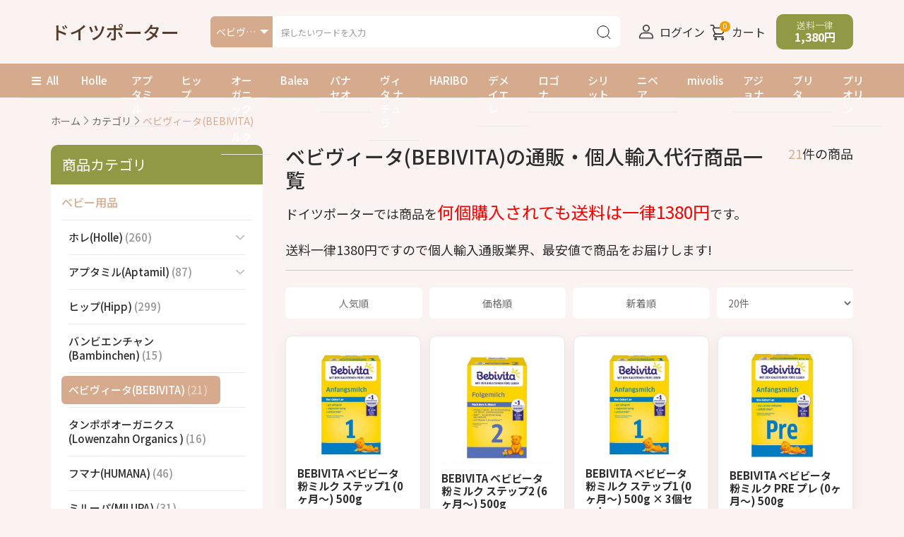

--- FILE ---
content_type: text/html; charset=UTF-8
request_url: https://germany-porter.jp/products/list.php?category_id=51
body_size: 26843
content:
<!doctype html>
<html lang="ja">
<head prefix="og: https://ogp.me/ns# fb: https://ogp.me/ns/fb# product: https://ogp.me/ns/product#">
    <meta charset="utf-8">
    <meta name="viewport" content="width=device-width, initial-scale=1, shrink-to-fit=no">
    <meta name="eccube-csrf-token" content="4444a784.R4EpyJp6Y39ITiVfScEaEmPh5LKt-_71f2fh1hjwOe4.LeZjn9c3Lg0FF245Gap3YlKAreefva-xUhfQnC6gdtx0uFqZzkkOKhg6YA">
                <title>ベビヴィータ(BEBIVITA)の通販・個人輸入代行商品一覧 - ドイツポーター</title>
                        
<meta property="og:type" content="article"/>
<meta property="og:site_name" content="ドイツポーター"/>
    <meta name="description" content="ベビヴィータ(BEBIVITA)の通販、個人輸入代行はドイツポーター。ドイツの薬やオーガニック食品の通販業界で一番の安さを目指して販売。">
    <meta property="og:description" content="ベビヴィータ(BEBIVITA)の通販、個人輸入代行はドイツポーター。ドイツの薬やオーガニック食品の通販業界で一番の安さを目指して販売。"/>
                                                        <meta property="og:url" content="https://germany-porter.jp/products/list.php?category_id=51"/>
            <link rel="next" href="https://germany-porter.jp/products/list.php?category_id=51&pageno=2" title="ベビヴィータ(BEBIVITA) 2ページ目">
            <link rel="canonical" href="https://germany-porter.jp/products/list.php?category_id=51" />
                                        
                    <link rel="icon" href="/html/user_data/assets/img/common/favicon.ico">
    <link rel="preconnect" href="https://fonts.googleapis.com">
    <link rel="preconnect" href="https://fonts.gstatic.com" crossorigin>
    <link rel="preload" href="https://fonts.googleapis.com/css2?family=Noto+Sans+JP:wght@400;500;700&display=swap" as="style" onload="this.rel='stylesheet'">
    <noscript><link rel="stylesheet" href="https://fonts.googleapis.com/css2?family=Noto+Sans+JP:wght@400;500;700&display=swap"></noscript>
    <link rel="stylesheet" href="https://use.fontawesome.com/releases/v5.3.1/css/all.css" integrity="sha384-mzrmE5qonljUremFsqc01SB46JvROS7bZs3IO2EmfFsd15uHvIt+Y8vEf7N7fWAU" crossorigin="anonymous">
    <link rel="stylesheet" href="/html/template/default/assets/css/style.min.css">
    <script src="/html/bundle/front.bundle.js"></script>
                <link rel="prerender" href="/products/list.php?category_id=51&amp;pageno=2">
        <script>
        $(function() {
            $.ajaxSetup({
                'headers': {
                    'ECCUBE-CSRF-TOKEN': $('meta[name="eccube-csrf-token"]').attr('content')
                }
            });
        });
    </script>
                    <link rel="stylesheet" href="/html/user_data/assets/css/customize.css">
</head>
<body id="page_product_list" class="product_page">


<div class="ec-layoutRole">
                <header class="ec-layoutRole__header">
                <!-- ▼ヘッダー(商品検索・ログインナビ・カート) -->
            <div>
	<div class="ec-headerNaviRole">
		<div class="ec-headerNaviRole__left">
			<div class="ec-headerRole__navSP">
				
<div class="ec-headerNavSP">
    <i class="fas fa-bars"></i>
</div>
			</div>
			<div class="ec-headerNaviRole__logo">
				<div class="ec-headerRole__title">
    <div class="ec-headerTitle">
        <div class="ec-headerTitle__title">
            <a href="https://germany-porter.jp/">
                ドイツポーター
            </a>
        </div>
    </div>
</div>

			</div>
			<div class="ec-headerNaviRole__search">
				<div class="ec-headerSearch">
					<form method="get" class="searchform" action="/products/list.php">
						<div class="ec-headerSearch__category">
							<div class="ec-select ec-select_search"></div>
						</div>
						<div class="ec-headerSearch__keyword">
							<div class="ec-input">
								<input type="search" name="name" maxlength="50" class="search-name" placeholder="探したいワードを入力" value="">
								<button class="ec-headerSearch__keywordBtn" type="submit">
									<div class="ec-icon">
										<img src="/html/template/default/assets/icon/search.svg" alt="" width="24" height="24">
									</div>
								</button>
							</div>
						</div>
					</form>
				</div>
			</div>
		</div>
		<div class="ec-headerNaviRole__right">
			<div class="ec-headerNaviRole__nav">
				<div class="ec-headerNav">
            <div class="ec-headerNav__item">
            <a href="https://germany-porter.jp/mypage/login">
                <img src="/html/template/default/assets/img/common/user.png" alt="" width="30" height="30">
                <span class="ec-headerNav__itemLink">ログイン</span>
            </a>
        </div>
    </div>

			</div>
			<div class="ec-headerRole__cart">
				<div class="ec-cartNaviWrap">
    <div class="ec-cartNavi ec-headerNav">
        <div class="ec-cartNavi__icon">
            <img src="/html/template/default/assets/icon/cart.svg" alt="" width="30" height="30">
                        <span class="ec-headerNav__itemLink">カート</span>
            <span class="ec-cartNavi__badge">0</span>
        </div>
            </div>
            <div class="ec-cartNaviNull">
            <div class="ec-cartNaviNull__message">
                <p>現在カート内に商品はございません。</p>
            </div>
        </div>
    </div>
			</div>
			<div class="ec-headerNaviRole__shippingFee">
				送料一律<br><span>1,380円</span>
			</div>
		</div>
	</div>

			<div class="ec-headerSearch mobile">
			<form method="get" class="searchform" action="/products/list.php">
				<div class="ec-headerSearch__category">
					<div class="ec-select ec-select_search"></div>
				</div>
				<div class="ec-headerSearch__keyword">
					<div class="ec-input">
						<input type="search" name="name" maxlength="50" class="search-name" placeholder="探したいワードを入力" value="">
						<button class="ec-headerSearch__keywordBtn" type="submit">
							<div class="ec-icon">
								<img src="/html/template/default/assets/icon/search.svg" alt="" width="24" height="24">
							</div>
						</button>
					</div>
				</div>
			</form>
		</div>
	
		<div class="ec-headerFloating" style="display: none;"></div>
	</div>
	<script>
		$(function() {
			// load search category
			$.ajax({
				url: "https://germany-porter.jp/block/search_product",
				type: 'GET',
				data: window.location.search.substring(1),
				dataType: 'html'
			}).done(function(html) {
				$(".ec-select_search").append($(html).find(".category_id"));
			});

			// load side category
			$.ajax({
				url: "https://germany-porter.jp/block/category_nav?category_id=51",
				type: 'GET',
				dataType: 'html'
			}).done(function(html) {
				$(".ec-drawerRole").append(html);
			});

							// clone floating menu
				const headerFloatingEl = $(".ec-headerFloating");
				const navSPClone = $(".ec-headerRole__navSP").clone();
				const searchMobileClone = $(".ec-headerSearch.mobile").clone();
					searchMobileClone.find(".ec-headerSearch__category").remove();
				headerFloatingEl.append(navSPClone).append(searchMobileClone);

				$(window).on("scroll", function() {
					if ($(window).scrollTop() > 300) {
						headerFloatingEl.fadeIn();
					} else {
						headerFloatingEl.fadeOut();
					}
				});
					});
	</script>

        <!-- ▲ヘッダー(商品検索・ログインナビ・カート) -->
    <!-- ▼カテゴリナビ(PC) -->
            <div class="ec-categoryNaviRole">
    <div class="ec-itemNav">
        <ul class="ec-itemNav__nav">
            <li><a class="ec-categoryAll" href="https://germany-porter.jp/products/list.php"><i class="fas fa-bars"></i>All</a></li>
            <li><a href="https://germany-porter.jp/products/list.php?category_id=47">Holle</a></li>
            <li><a href="https://germany-porter.jp/products/list.php?category_id=48">アプタミル</a></li>
            <li><a href="https://germany-porter.jp/products/list.php?category_id=49">ヒップ</a></li>
            <li><a href="https://germany-porter.jp/products/list.php?category_id=83">オーガニック粉ミルク</a></li>
            <li><a href="https://germany-porter.jp/products/list.php?category_id=329">Balea</a></li>
            <li><a href="https://germany-porter.jp/products/list.php?category_id=719">パナセオ</a></li>
            <li><a href="https://germany-porter.jp/products/list.php?category_id=802">ヴィタ ナチュラ</a></li>
            <li><a href="https://germany-porter.jp/products/list.php?category_id=65">HARIBO</a></li>
            <li><a href="https://germany-porter.jp/products/list.php?category_id=360">デメイエレ</a></li>
            <li><a href="https://germany-porter.jp/products/list.php?category_id=13">ロゴナ</a></li>
            <li><a href="https://germany-porter.jp/products/list.php?category_id=152">シリット</a></li>
            <li><a href="https://germany-porter.jp/products/list.php?category_id=95">ニベア</a></li>
            <li><a href="https://germany-porter.jp/products/list.php?category_id=731">mivolis</a></li>
            <li><a href="https://germany-porter.jp/products/list.php?category_id=29">アジョナ</a></li>
            <li><a href="https://germany-porter.jp/products/list.php?category_id=90">ブリタ</a></li>
            <li><a href="https://germany-porter.jp/products/list.php?category_id=82">プリオリン</a></li>
        </ul>
    </div>
</div>

        <!-- ▲カテゴリナビ(PC) -->

        </header>
    
        
    <div class="ec-layoutRole__contents">
                
                
        <main class="ec-layoutRole__main">
                        
                            <div class="ec-productRole">
    <div class="ec-searchnavRole__topicpath">
        <ol class="ec-topicpath">
            <li class="ec-topicpath__item"><a href="https://germany-porter.jp/products/list.php">ホーム</a>
            <li class="ec-topicpath__divider"><i class="ec-chevron-right"></i></li>
            <li class="ec-topicpath__item"><a href="https://germany-porter.jp/products/list.php">カテゴリ</a>
            </li>
                                                <li class="ec-topicpath__divider"><i class="ec-chevron-right"></i></li></li>
                    <li class="ec-topicpath__item--active"><a
                                href="https://germany-porter.jp/products/list.php?category_id=51">ベビヴィータ(BEBIVITA)</a>
                    </li>
                                                </ol>
    </div>
    
    <div class="ec-layoutProductList">
        <aside class="ec-layoutRole__left category-nav-list">
            


<div class="ec-headerCategoryArea">
    <div class="ec-headerCategoryArea__heading">
        <p>商品カテゴリ</p>
    </div>
    <div class="ec-itemNav">
        <ul class="ec-itemNav__nav">
                                                <li  class="baby-category" >
                                <a href="https://germany-porter.jp/products/list.php?category_id=47">
        <span >
            ホレ(Holle) <span class="product-count">(260)</span>
        </span>
        <span class="expand-btn"></span>    </a>
            <ul>
                                                <li>
                                <a href="https://germany-porter.jp/products/list.php?category_id=743">
        <span >
            粉ミルク <span class="product-count">(78)</span>
        </span>
            </a>
    
                    </li>
                                                                <li>
                                <a href="https://germany-porter.jp/products/list.php?category_id=405">
        <span >
            パウチー・ピューレ <span class="product-count">(48)</span>
        </span>
            </a>
    
                    </li>
                                                                                            <li>
                                <a href="https://germany-porter.jp/products/list.php?category_id=471">
        <span >
            粉・穀物お粥・シリアル <span class="product-count">(42)</span>
        </span>
            </a>
    
                    </li>
                                    </ul>
    
                    </li>
                                                                <li >
                                <a href="https://germany-porter.jp/products/list.php?category_id=48">
        <span >
            アプタミル(Aptamil) <span class="product-count">(87)</span>
        </span>
        <span class="expand-btn"></span>    </a>
            <ul>
                                                <li>
                                <a href="https://germany-porter.jp/products/list.php?category_id=811">
        <span >
            アプタミル オーガニック <span class="product-count">(6)</span>
        </span>
            </a>
    
                    </li>
                                                                <li>
                                <a href="https://germany-porter.jp/products/list.php?category_id=747">
        <span >
            アプタミル ケア <span class="product-count">(6)</span>
        </span>
            </a>
    
                    </li>
                                    </ul>
    
                    </li>
                                                                <li >
                                <a href="https://germany-porter.jp/products/list.php?category_id=49">
        <span >
            ヒップ(Hipp) <span class="product-count">(299)</span>
        </span>
            </a>
    
                    </li>
                                                                <li >
                                <a href="https://germany-porter.jp/products/list.php?category_id=155">
        <span >
            バンビエンチャン(Bambinchen) <span class="product-count">(15)</span>
        </span>
            </a>
    
                    </li>
                                                                <li >
                                <a href="https://germany-porter.jp/products/list.php?category_id=51">
        <span  class="is-active" >
            ベビヴィータ(BEBIVITA) <span class="product-count">(21)</span>
        </span>
            </a>
    
                    </li>
                                                                <li >
                                <a href="https://germany-porter.jp/products/list.php?category_id=176">
        <span >
            タンポポオーガニクス(Lowenzahn Organics ) <span class="product-count">(16)</span>
        </span>
            </a>
    
                    </li>
                                                                <li >
                                <a href="https://germany-porter.jp/products/list.php?category_id=53">
        <span >
            フマナ(HUMANA) <span class="product-count">(46)</span>
        </span>
            </a>
    
                    </li>
                                                                <li >
                                <a href="https://germany-porter.jp/products/list.php?category_id=52">
        <span >
            ミルーパ(MILUPA) <span class="product-count">(31)</span>
        </span>
            </a>
    
                    </li>
                                                                <li >
                                <a href="https://germany-porter.jp/products/list.php?category_id=178">
        <span >
            Topfer <span class="product-count">(28)</span>
        </span>
            </a>
    
                    </li>
                                                                <li >
                                <a href="https://germany-porter.jp/products/list.php?category_id=50">
        <span >
            ベーバ(BEBA) <span class="product-count">(45)</span>
        </span>
            </a>
    
                    </li>
                                                                <li >
                                <a href="https://germany-porter.jp/products/list.php?category_id=718">
        <span >
            リーベンズウェルト Lebenswert Bio <span class="product-count">(9)</span>
        </span>
            </a>
    
                    </li>
                                                                <li >
                                <a href="https://germany-porter.jp/products/list.php?category_id=54">
        <span >
            ペナテン(PENATEN) <span class="product-count">(70)</span>
        </span>
            </a>
    
                    </li>
                                                                <li >
                                <a href="https://germany-porter.jp/products/list.php?category_id=140">
        <span >
            ヌーク (NUK) <span class="product-count">(162)</span>
        </span>
            </a>
    
                    </li>
                                                                <li >
                                <a href="https://germany-porter.jp/products/list.php?category_id=156">
        <span >
            フィリップス アヴェント (Philips AVENT) <span class="product-count">(76)</span>
        </span>
            </a>
    
                    </li>
                                                                <li >
                                <a href="https://germany-porter.jp/products/list.php?category_id=175">
        <span >
            セバメド(sebamed) <span class="product-count">(14)</span>
        </span>
            </a>
    
                    </li>
                                                                <li >
                                <a href="https://germany-porter.jp/products/list.php?category_id=57">
        <span >
            ネネデント(NENEDENT) <span class="product-count">(3)</span>
        </span>
            </a>
    
                    </li>
                                                                <li >
                                <a href="https://germany-porter.jp/products/list.php?category_id=117">
        <span >
            ヤギ 粉ミルク <span class="product-count">(66)</span>
        </span>
            </a>
    
                    </li>
                                                                <li >
                                <a href="https://germany-porter.jp/products/list.php?category_id=799">
        <span >
            A2ミルク <span class="product-count">(18)</span>
        </span>
            </a>
    
                    </li>
                                                                <li  class="recommend-category" >
                                <a href="https://germany-porter.jp/products/list.php?category_id=83">
        <span >
            粉ミルク <span class="product-count">(390)</span>
        </span>
        <span class="expand-btn"></span>    </a>
            <ul>
                                                <li>
                                <a href="https://germany-porter.jp/products/list.php?category_id=810">
        <span >
            高級粉ミルク(赤ちゃん用) <span class="product-count">(17)</span>
        </span>
            </a>
    
                    </li>
                                    </ul>
    
                    </li>
                                                                <li >
                                <a href="https://germany-porter.jp/products/list.php?category_id=97">
        <span >
            液体ミルク <span class="product-count">(42)</span>
        </span>
        <span class="expand-btn"></span>    </a>
            <ul>
                                                <li>
                                <a href="https://germany-porter.jp/products/list.php?category_id=354">
        <span >
            アレルギー対応 <span class="product-count">(12)</span>
        </span>
            </a>
    
                    </li>
                                    </ul>
    
                    </li>
                                                                <li >
                                <a href="https://germany-porter.jp/products/list.php?category_id=98">
        <span >
            アレルギー用ミルク <span class="product-count">(84)</span>
        </span>
            </a>
    
                    </li>
                                                                <li >
                                <a href="https://germany-porter.jp/products/list.php?category_id=163">
        <span >
            ARミルク <span class="product-count">(12)</span>
        </span>
            </a>
    
                    </li>
                                                                <li >
                                <a href="https://germany-porter.jp/products/list.php?category_id=88">
        <span >
            オーガニック 離乳食 <span class="product-count">(660)</span>
        </span>
        <span class="expand-btn"></span>    </a>
            <ul>
                                                <li>
                                <a href="https://germany-porter.jp/products/list.php?category_id=164">
        <span >
            粉 <span class="product-count">(41)</span>
        </span>
            </a>
    
                    </li>
                                                                <li>
                                <a href="https://germany-porter.jp/products/list.php?category_id=165">
        <span >
            ビン <span class="product-count">(204)</span>
        </span>
            </a>
    
                    </li>
                                                                <li>
                                <a href="https://germany-porter.jp/products/list.php?category_id=166">
        <span >
            パウチー <span class="product-count">(138)</span>
        </span>
            </a>
    
                    </li>
                                                                <li>
                                <a href="https://germany-porter.jp/products/list.php?category_id=167">
        <span >
            スナック おやつ <span class="product-count">(25)</span>
        </span>
            </a>
    
                    </li>
                                                                <li>
                                <a href="https://germany-porter.jp/products/list.php?category_id=169">
        <span >
            カップ <span class="product-count">(6)</span>
        </span>
            </a>
    
                    </li>
                                                                <li>
                                <a href="https://germany-porter.jp/products/list.php?category_id=170">
        <span >
            ドリンク <span class="product-count">(14)</span>
        </span>
            </a>
    
                    </li>
                                                                <li>
                                <a href="https://germany-porter.jp/products/list.php?category_id=171">
        <span >
            ティー <span class="product-count">(6)</span>
        </span>
            </a>
    
                    </li>
                                    </ul>
    
                    </li>
                                                                <li >
                                <a href="https://germany-porter.jp/products/list.php?category_id=10">
        <span >
            ベビー・赤ちゃん用品 <span class="product-count">(2421)</span>
        </span>
            </a>
    
                    </li>
                                                                <li >
                                <a href="https://germany-porter.jp/products/list.php?category_id=133">
        <span >
            ベビーソープ <span class="product-count">(108)</span>
        </span>
            </a>
    
                    </li>
                                                                <li >
                                <a href="https://germany-porter.jp/products/list.php?category_id=134">
        <span >
            ベビースキンケア <span class="product-count">(411)</span>
        </span>
            </a>
    
                    </li>
                                                                <li >
                                <a href="https://germany-porter.jp/products/list.php?category_id=174">
        <span >
            ベビー服 <span class="product-count">(99)</span>
        </span>
            </a>
    
                    </li>
                                                                <li >
                                <a href="https://germany-porter.jp/products/list.php?category_id=151">
        <span >
            dm ドラッグストア <span class="product-count">(3394)</span>
        </span>
        <span class="expand-btn"></span>    </a>
            <ul>
                                                <li>
                                <a href="https://germany-porter.jp/products/list.php?category_id=733">
        <span >
            No Cosmetics ノーコスメティックス <span class="product-count">(24)</span>
        </span>
            </a>
    
                    </li>
                                                                <li>
                                <a href="https://germany-porter.jp/products/list.php?category_id=732">
        <span >
            Mixa (ミクサ) <span class="product-count">(12)</span>
        </span>
            </a>
    
                    </li>
                                                                <li>
                                <a href="https://germany-porter.jp/products/list.php?category_id=168">
        <span >
            ベビー用品 <span class="product-count">(1853)</span>
        </span>
            </a>
    
                    </li>
                                                                <li>
                                <a href="https://germany-porter.jp/products/list.php?category_id=179">
        <span >
            健康 <span class="product-count">(497)</span>
        </span>
            </a>
    
                    </li>
                                                                <li>
                                <a href="https://germany-porter.jp/products/list.php?category_id=731">
        <span >
            Mivolis (ミボリス) <span class="product-count">(182)</span>
        </span>
            </a>
    
                    </li>
                                    </ul>
    
                    </li>
                                                                <li >
                                <a href="https://germany-porter.jp/products/list.php?category_id=329">
        <span >
            Balea <span class="product-count">(458)</span>
        </span>
        <span class="expand-btn"></span>    </a>
            <ul>
                                                <li>
                                <a href="https://germany-porter.jp/products/list.php?category_id=702">
        <span >
            ベビーケア <span class="product-count">(5)</span>
        </span>
            </a>
    
                    </li>
                                                                <li>
                                <a href="https://germany-porter.jp/products/list.php?category_id=701">
        <span >
            アイケア <span class="product-count">(2)</span>
        </span>
            </a>
    
                    </li>
                                                                <li>
                                <a href="https://germany-porter.jp/products/list.php?category_id=700">
        <span >
            ネイルケア <span class="product-count">(2)</span>
        </span>
            </a>
    
                    </li>
                                                                <li>
                                <a href="https://germany-porter.jp/products/list.php?category_id=699">
        <span >
            リップケア <span class="product-count">(2)</span>
        </span>
            </a>
    
                    </li>
                                                                <li>
                                <a href="https://germany-porter.jp/products/list.php?category_id=698">
        <span >
            メディカルケア　 医療 <span class="product-count">(5)</span>
        </span>
            </a>
    
                    </li>
                                                                <li>
                                <a href="https://germany-porter.jp/products/list.php?category_id=697">
        <span >
             手の消毒 <span class="product-count">(3)</span>
        </span>
            </a>
    
                    </li>
                                                                <li>
                                <a href="https://germany-porter.jp/products/list.php?category_id=696">
        <span >
             固形石鹸 <span class="product-count">(6)</span>
        </span>
            </a>
    
                    </li>
                                                                <li>
                                <a href="https://germany-porter.jp/products/list.php?category_id=695">
        <span >
            ハンドクリーム&amp;ハンドマスク <span class="product-count">(12)</span>
        </span>
            </a>
    
                    </li>
                                                                <li>
                                <a href="https://germany-porter.jp/products/list.php?category_id=694">
        <span >
            液体せっけん <span class="product-count">(23)</span>
        </span>
            </a>
    
                    </li>
                                                                <li>
                                <a href="https://germany-porter.jp/products/list.php?category_id=693">
        <span >
            ひげのスタイリング <span class="product-count">(1)</span>
        </span>
            </a>
    
                    </li>
                                                                <li>
                                <a href="https://germany-porter.jp/products/list.php?category_id=692">
        <span >
            脱毛器、電気かみそり <span class="product-count">(1)</span>
        </span>
            </a>
    
                    </li>
                                                                <li>
                                <a href="https://germany-porter.jp/products/list.php?category_id=691">
        <span >
            あごひげの手入れ <span class="product-count">(2)</span>
        </span>
            </a>
    
                    </li>
                                                                <li>
                                <a href="https://germany-porter.jp/products/list.php?category_id=690">
        <span >
            アフターシェーブ&amp;シェービングケア <span class="product-count">(1)</span>
        </span>
            </a>
    
                    </li>
                                                                <li>
                                <a href="https://germany-porter.jp/products/list.php?category_id=689">
        <span >
            除毛クリーム・ワックス <span class="product-count">(7)</span>
        </span>
            </a>
    
                    </li>
                                                                <li>
                                <a href="https://germany-porter.jp/products/list.php?category_id=688">
        <span >
            カミソリ、シェービングの刃 <span class="product-count">(6)</span>
        </span>
            </a>
    
                    </li>
                                                                <li>
                                <a href="https://germany-porter.jp/products/list.php?category_id=686">
        <span >
            フットクリーム&amp;ひび用の軟膏 <span class="product-count">(11)</span>
        </span>
            </a>
    
                    </li>
                                                                <li>
                                <a href="https://germany-porter.jp/products/list.php?category_id=687">
        <span >
            シェービングフォーム&amp;シェービングジェル <span class="product-count">(1)</span>
        </span>
            </a>
    
                    </li>
                                                                <li>
                                <a href="https://germany-porter.jp/products/list.php?category_id=703">
        <span >
            男性用　メンズケア <span class="product-count">(19)</span>
        </span>
            </a>
    
                    </li>
                                                                <li>
                                <a href="https://germany-porter.jp/products/list.php?category_id=685">
        <span >
            脱毛&amp;シェービング <span class="product-count">(19)</span>
        </span>
            </a>
    
                    </li>
                                                                <li>
                                <a href="https://germany-porter.jp/products/list.php?category_id=684">
        <span >
            セルライト対策 <span class="product-count">(1)</span>
        </span>
            </a>
    
                    </li>
                                                                <li>
                                <a href="https://germany-porter.jp/products/list.php?category_id=683">
        <span >
            入浴剤・バスソルト <span class="product-count">(11)</span>
        </span>
            </a>
    
                    </li>
                                                                <li>
                                <a href="https://germany-porter.jp/products/list.php?category_id=682">
        <span >
            デオドラント <span class="product-count">(13)</span>
        </span>
            </a>
    
                    </li>
                                                                <li>
                                <a href="https://germany-porter.jp/products/list.php?category_id=681">
        <span >
            ボディーローション・スキンクリーム <span class="product-count">(39)</span>
        </span>
            </a>
    
                    </li>
                                                                <li>
                                <a href="https://germany-porter.jp/products/list.php?category_id=680">
        <span >
            ボディソープ <span class="product-count">(52)</span>
        </span>
            </a>
    
                    </li>
                                                                <li>
                                <a href="https://germany-porter.jp/products/list.php?category_id=615">
        <span >
            ヘアケア <span class="product-count">(84)</span>
        </span>
            </a>
    
                    </li>
                                                                <li>
                                <a href="https://germany-porter.jp/products/list.php?category_id=614">
        <span >
            スキンケア <span class="product-count">(148)</span>
        </span>
            </a>
    
                    </li>
                                                                <li>
                                <a href="https://germany-porter.jp/products/list.php?category_id=616">
        <span >
            フェイスケア <span class="product-count">(148)</span>
        </span>
            </a>
    
                    </li>
                                    </ul>
    
                    </li>
                                                                <li  class="product-category" >
                                <a href="https://germany-porter.jp/products/list.php?category_id=135">
        <span >
            ボディケア <span class="product-count">(633)</span>
        </span>
            </a>
    
                    </li>
                                                                <li >
                                <a href="https://germany-porter.jp/products/list.php?category_id=472">
        <span >
            ヘアケア <span class="product-count">(248)</span>
        </span>
        <span class="expand-btn"></span>    </a>
            <ul>
                                                </ul>
    
                    </li>
                                                                <li >
                                <a href="https://germany-porter.jp/products/list.php?category_id=479">
        <span >
            フェイスケア <span class="product-count">(695)</span>
        </span>
            </a>
    
                    </li>
                                                                <li >
                                <a href="https://germany-porter.jp/products/list.php?category_id=12">
        <span >
            自然派コスメ <span class="product-count">(1820)</span>
        </span>
            </a>
    
                    </li>
                                                                <li >
                                <a href="https://germany-porter.jp/products/list.php?category_id=87">
        <span >
            自然派食品 <span class="product-count">(171)</span>
        </span>
        <span class="expand-btn"></span>    </a>
            <ul>
                                                                            <li>
                                <a href="https://germany-porter.jp/products/list.php?category_id=806">
        <span >
            Kuhne(キューネ) <span class="product-count">(1)</span>
        </span>
            </a>
    
                    </li>
                                    </ul>
    
                    </li>
                                                                <li >
                                <a href="https://germany-porter.jp/products/list.php?category_id=723">
        <span >
            調味料 <span class="product-count">(358)</span>
        </span>
        <span class="expand-btn"></span>    </a>
            <ul>
                                                                            <li>
                                <a href="https://germany-porter.jp/products/list.php?category_id=725">
        <span >
            Knorr (クノール) <span class="product-count">(157)</span>
        </span>
            </a>
    
                    </li>
                                                                <li>
                                <a href="https://germany-porter.jp/products/list.php?category_id=724">
        <span >
            Maggi (マギー) <span class="product-count">(198)</span>
        </span>
            </a>
    
                    </li>
                                    </ul>
    
                    </li>
                                                                <li >
                                <a href="https://germany-porter.jp/products/list.php?category_id=8">
        <span >
            オーガニック <span class="product-count">(1972)</span>
        </span>
            </a>
    
                    </li>
                                                                <li >
                                <a href="https://germany-porter.jp/products/list.php?category_id=136">
        <span >
            サンケア (日焼け止め、日焼け後ケア) <span class="product-count">(59)</span>
        </span>
            </a>
    
                    </li>
                                                                <li >
                                <a href="https://germany-porter.jp/products/list.php?category_id=187">
        <span >
            ケガ・傷・打撲 <span class="product-count">(96)</span>
        </span>
            </a>
    
                    </li>
                                                                <li >
                                <a href="https://germany-porter.jp/products/list.php?category_id=9">
        <span >
            デオドラント <span class="product-count">(471)</span>
        </span>
        <span class="expand-btn"></span>    </a>
            <ul>
                                                <li>
                                <a href="https://germany-porter.jp/products/list.php?category_id=796">
        <span >
            ハイブランドデオドラント <span class="product-count">(101)</span>
        </span>
            </a>
    
                    </li>
                                                                <li>
                                <a href="https://germany-porter.jp/products/list.php?category_id=795">
        <span >
            ロールオンタイプ <span class="product-count">(101)</span>
        </span>
            </a>
    
                    </li>
                                                                <li>
                                <a href="https://germany-porter.jp/products/list.php?category_id=798">
        <span >
            CHANEL シャネル <span class="product-count">(3)</span>
        </span>
            </a>
    
                    </li>
                                                                <li>
                                <a href="https://germany-porter.jp/products/list.php?category_id=794">
        <span >
            ZADIG&amp;VOLTAIRE ザディグ エ ヴォルテール <span class="product-count">(1)</span>
        </span>
            </a>
    
                    </li>
                                                                <li>
                                <a href="https://germany-porter.jp/products/list.php?category_id=793">
        <span >
            Trussard トラサルディ <span class="product-count">(1)</span>
        </span>
            </a>
    
                    </li>
                                                                <li>
                                <a href="https://germany-porter.jp/products/list.php?category_id=792">
        <span >
            Tabac タバック <span class="product-count">(2)</span>
        </span>
            </a>
    
                    </li>
                                                                <li>
                                <a href="https://germany-porter.jp/products/list.php?category_id=791">
        <span >
            Porsche Design ポルシェデザイン <span class="product-count">(3)</span>
        </span>
            </a>
    
                    </li>
                                                                <li>
                                <a href="https://germany-porter.jp/products/list.php?category_id=790">
        <span >
            Lacoste ラコステ <span class="product-count">(3)</span>
        </span>
            </a>
    
                    </li>
                                                                <li>
                                <a href="https://germany-porter.jp/products/list.php?category_id=789">
        <span >
            Jimmy Choo ジミー チュウ <span class="product-count">(2)</span>
        </span>
            </a>
    
                    </li>
                                                                <li>
                                <a href="https://germany-porter.jp/products/list.php?category_id=788">
        <span >
            Gucci グッチ <span class="product-count">(1)</span>
        </span>
            </a>
    
                    </li>
                                                                <li>
                                <a href="https://germany-porter.jp/products/list.php?category_id=787">
        <span >
            Givenchy ジバンシー <span class="product-count">(1)</span>
        </span>
            </a>
    
                    </li>
                                                                <li>
                                <a href="https://germany-porter.jp/products/list.php?category_id=786">
        <span >
            Dsquared2 ディースクエアード <span class="product-count">(2)</span>
        </span>
            </a>
    
                    </li>
                                                                <li>
                                <a href="https://germany-porter.jp/products/list.php?category_id=785">
        <span >
            Coach コーチ <span class="product-count">(1)</span>
        </span>
            </a>
    
                    </li>
                                                                <li>
                                <a href="https://germany-porter.jp/products/list.php?category_id=784">
        <span >
            Clarins クラランス <span class="product-count">(2)</span>
        </span>
            </a>
    
                    </li>
                                                                <li>
                                <a href="https://germany-porter.jp/products/list.php?category_id=783">
        <span >
            Ben &amp; Anna ベン&amp;アンナ <span class="product-count">(4)</span>
        </span>
            </a>
    
                    </li>
                                                                <li>
                                <a href="https://germany-porter.jp/products/list.php?category_id=782">
        <span >
            Baldessarini バルデッサリーニ <span class="product-count">(1)</span>
        </span>
            </a>
    
                    </li>
                                                                <li>
                                <a href="https://germany-porter.jp/products/list.php?category_id=781">
        <span >
            Yves Saint Laurent イヴ・サンローラン <span class="product-count">(3)</span>
        </span>
            </a>
    
                    </li>
                                                                <li>
                                <a href="https://germany-porter.jp/products/list.php?category_id=780">
        <span >
            Versace ヴェルサーチ <span class="product-count">(3)</span>
        </span>
            </a>
    
                    </li>
                                                                <li>
                                <a href="https://germany-porter.jp/products/list.php?category_id=779">
        <span >
            Ralph Lauren ラルフローレン ポロ <span class="product-count">(1)</span>
        </span>
            </a>
    
                    </li>
                                                                <li>
                                <a href="https://germany-porter.jp/products/list.php?category_id=778">
        <span >
            Paco Rabanne パコ ラバンヌ <span class="product-count">(4)</span>
        </span>
            </a>
    
                    </li>
                                                                <li>
                                <a href="https://germany-porter.jp/products/list.php?category_id=777">
        <span >
            Montblanc モンブラン <span class="product-count">(4)</span>
        </span>
            </a>
    
                    </li>
                                                                <li>
                                <a href="https://germany-porter.jp/products/list.php?category_id=776">
        <span >
            MOLTON BROWN モルトンブラウン <span class="product-count">(1)</span>
        </span>
            </a>
    
                    </li>
                                                                <li>
                                <a href="https://germany-porter.jp/products/list.php?category_id=775">
        <span >
            Marbert マーバート <span class="product-count">(2)</span>
        </span>
            </a>
    
                    </li>
                                                                <li>
                                <a href="https://germany-porter.jp/products/list.php?category_id=774">
        <span >
            L&#039;Occitane ロクシタン <span class="product-count">(4)</span>
        </span>
            </a>
    
                    </li>
                                                                <li>
                                <a href="https://germany-porter.jp/products/list.php?category_id=773">
        <span >
            KLAR クラー <span class="product-count">(1)</span>
        </span>
            </a>
    
                    </li>
                                                                <li>
                                <a href="https://germany-porter.jp/products/list.php?category_id=772">
        <span >
            Karl Lagerfeld カール ラガーフェルド <span class="product-count">(1)</span>
        </span>
            </a>
    
                    </li>
                                                                <li>
                                <a href="https://germany-porter.jp/products/list.php?category_id=771">
        <span >
            Juvena ジュベナ <span class="product-count">(1)</span>
        </span>
            </a>
    
                    </li>
                                                                <li>
                                <a href="https://germany-porter.jp/products/list.php?category_id=770">
        <span >
            JOOP! ヨープ! <span class="product-count">(1)</span>
        </span>
            </a>
    
                    </li>
                                                                <li>
                                <a href="https://germany-porter.jp/products/list.php?category_id=769">
        <span >
            JIL SANDER ジル サンダー <span class="product-count">(1)</span>
        </span>
            </a>
    
                    </li>
                                                                <li>
                                <a href="https://germany-porter.jp/products/list.php?category_id=768">
        <span >
            Jean Paul Gaultier ジャンポール ゴルチエ <span class="product-count">(2)</span>
        </span>
            </a>
    
                    </li>
                                                                <li>
                                <a href="https://germany-porter.jp/products/list.php?category_id=767">
        <span >
            Issey Miyake イッセイ ミヤケ <span class="product-count">(1)</span>
        </span>
            </a>
    
                    </li>
                                                                <li>
                                <a href="https://germany-porter.jp/products/list.php?category_id=766">
        <span >
            Hugo Boss ヒューゴ <span class="product-count">(3)</span>
        </span>
            </a>
    
                    </li>
                                                                <li>
                                <a href="https://germany-porter.jp/products/list.php?category_id=765">
        <span >
            Hildegard Braukmann ヒルデガルト <span class="product-count">(1)</span>
        </span>
            </a>
    
                    </li>
                                                                <li>
                                <a href="https://germany-porter.jp/products/list.php?category_id=764">
        <span >
            GREENBORN グリーンボーン <span class="product-count">(5)</span>
        </span>
            </a>
    
                    </li>
                                                                <li>
                                <a href="https://germany-porter.jp/products/list.php?category_id=763">
        <span >
            Giorgio Armani ジョルジオ アルマーニ <span class="product-count">(2)</span>
        </span>
            </a>
    
                    </li>
                                                                <li>
                                <a href="https://germany-porter.jp/products/list.php?category_id=762">
        <span >
            FINE フィーネ <span class="product-count">(2)</span>
        </span>
            </a>
    
                    </li>
                                                                                            <li>
                                <a href="https://germany-porter.jp/products/list.php?category_id=760">
        <span >
            Declaré デクレア <span class="product-count">(1)</span>
        </span>
            </a>
    
                    </li>
                                                                <li>
                                <a href="https://germany-porter.jp/products/list.php?category_id=759">
        <span >
            DAVIDOFF ダビドフ <span class="product-count">(4)</span>
        </span>
            </a>
    
                    </li>
                                                                <li>
                                <a href="https://germany-porter.jp/products/list.php?category_id=758">
        <span >
            Clinique クリニーク <span class="product-count">(2)</span>
        </span>
            </a>
    
                    </li>
                                                                <li>
                                <a href="https://germany-porter.jp/products/list.php?category_id=757">
        <span >
            Cerruti セルッティ <span class="product-count">(1)</span>
        </span>
            </a>
    
                    </li>
                                                                <li>
                                <a href="https://germany-porter.jp/products/list.php?category_id=756">
        <span >
            CAUDALIE コーダリ― <span class="product-count">(1)</span>
        </span>
            </a>
    
                    </li>
                                                                <li>
                                <a href="https://germany-porter.jp/products/list.php?category_id=755">
        <span >
            Calvin Klein カルバン・クライン <span class="product-count">(7)</span>
        </span>
            </a>
    
                    </li>
                                                                <li>
                                <a href="https://germany-porter.jp/products/list.php?category_id=754">
        <span >
            BURBERRY バーバリー <span class="product-count">(1)</span>
        </span>
            </a>
    
                    </li>
                                                                <li>
                                <a href="https://germany-porter.jp/products/list.php?category_id=753">
        <span >
            Biotherm ビオテルム <span class="product-count">(2)</span>
        </span>
            </a>
    
                    </li>
                                                                <li>
                                <a href="https://germany-porter.jp/products/list.php?category_id=752">
        <span >
            Azzaro アザロ <span class="product-count">(2)</span>
        </span>
            </a>
    
                    </li>
                                                                <li>
                                <a href="https://germany-porter.jp/products/list.php?category_id=751">
        <span >
            Aramis アラミス <span class="product-count">(1)</span>
        </span>
            </a>
    
                    </li>
                                                                <li>
                                <a href="https://germany-porter.jp/products/list.php?category_id=750">
        <span >
            Agent Nateur エージェント ネイチャー <span class="product-count">(4)</span>
        </span>
            </a>
    
                    </li>
                                                                <li>
                                <a href="https://germany-porter.jp/products/list.php?category_id=749">
        <span >
            Acqua di Parma アクア ディ パルマ <span class="product-count">(4)</span>
        </span>
            </a>
    
                    </li>
                                                                <li>
                                <a href="https://germany-porter.jp/products/list.php?category_id=748">
        <span >
            Acca Kappa アッカカッパ <span class="product-count">(1)</span>
        </span>
            </a>
    
                    </li>
                                                                <li>
                                <a href="https://germany-porter.jp/products/list.php?category_id=746">
        <span >
            adidas アディダス <span class="product-count">(15)</span>
        </span>
            </a>
    
                    </li>
                                    </ul>
    
                    </li>
                                                                <li >
                                <a href="https://germany-porter.jp/products/list.php?category_id=11">
        <span >
            女性用育毛 <span class="product-count">(26)</span>
        </span>
        <span class="expand-btn"></span>    </a>
            <ul>
                                                </ul>
    
                    </li>
                                                                <li >
                                <a href="https://germany-porter.jp/products/list.php?category_id=101">
        <span >
            歯磨き粉 <span class="product-count">(198)</span>
        </span>
        <span class="expand-btn"></span>    </a>
            <ul>
                                                <li>
                                <a href="https://germany-porter.jp/products/list.php?category_id=745">
        <span >
            blend-a-med ブレンド・ア・メッド <span class="product-count">(9)</span>
        </span>
            </a>
    
                    </li>
                                    </ul>
    
                    </li>
                                                                <li >
                                <a href="https://germany-porter.jp/products/list.php?category_id=185">
        <span >
            オーラルケア <span class="product-count">(531)</span>
        </span>
            </a>
    
                    </li>
                                                                <li >
                                <a href="https://germany-porter.jp/products/list.php?category_id=186">
        <span >
            歯ブラシ <span class="product-count">(299)</span>
        </span>
            </a>
    
                    </li>
                                                                <li >
                                <a href="https://germany-porter.jp/products/list.php?category_id=104">
        <span >
            マウスウォッシュ <span class="product-count">(54)</span>
        </span>
            </a>
    
                    </li>
                                                                <li >
                                <a href="https://germany-porter.jp/products/list.php?category_id=172">
        <span >
            ホームデンタルホワイトニング <span class="product-count">(2)</span>
        </span>
            </a>
    
                    </li>
                                                                <li >
                                <a href="https://germany-porter.jp/products/list.php?category_id=180">
        <span >
            ナイトライフ <span class="product-count">(72)</span>
        </span>
        <span class="expand-btn"></span>    </a>
            <ul>
                                                <li>
                                <a href="https://germany-porter.jp/products/list.php?category_id=181">
        <span >
            コンドーム <span class="product-count">(38)</span>
        </span>
            </a>
    
                    </li>
                                                                <li>
                                <a href="https://germany-porter.jp/products/list.php?category_id=183">
        <span >
            潤滑剤・ローション <span class="product-count">(14)</span>
        </span>
            </a>
    
                    </li>
                                                                <li>
                                <a href="https://germany-porter.jp/products/list.php?category_id=182">
        <span >
            バイブローター <span class="product-count">(7)</span>
        </span>
            </a>
    
                    </li>
                                                                <li>
                                <a href="https://germany-porter.jp/products/list.php?category_id=184">
        <span >
            妊娠テスト <span class="product-count">(13)</span>
        </span>
            </a>
    
                    </li>
                                    </ul>
    
                    </li>
                                                                <li >
                                <a href="https://germany-porter.jp/products/list.php?category_id=99">
        <span >
            フッ素 <span class="product-count">(27)</span>
        </span>
            </a>
    
                    </li>
                                                                <li >
                                <a href="https://germany-porter.jp/products/list.php?category_id=132">
        <span >
            ケイ素 (シリカ) <span class="product-count">(38)</span>
        </span>
            </a>
    
                    </li>
                                                                <li >
                                <a href="https://germany-porter.jp/products/list.php?category_id=108">
        <span >
            ベジタリアン ・ ビーガン <span class="product-count">(23)</span>
        </span>
            </a>
    
                    </li>
                                                                <li >
                                <a href="https://germany-porter.jp/products/list.php?category_id=122">
        <span >
            サプリメント <span class="product-count">(561)</span>
        </span>
        <span class="expand-btn"></span>    </a>
            <ul>
                                                                            <li>
                                <a href="https://germany-porter.jp/products/list.php?category_id=803">
        <span >
            Vita Natura (ヴィタ ナチュラ) <span class="product-count">(11)</span>
        </span>
            </a>
    
                    </li>
                                                                <li>
                                <a href="https://germany-porter.jp/products/list.php?category_id=722">
        <span >
            Floradix (フローラディクス) <span class="product-count">(52)</span>
        </span>
            </a>
    
                    </li>
                                                                <li>
                                <a href="https://germany-porter.jp/products/list.php?category_id=721">
        <span >
            Silicea (シリシア) <span class="product-count">(21)</span>
        </span>
            </a>
    
                    </li>
                                                                <li>
                                <a href="https://germany-porter.jp/products/list.php?category_id=705">
        <span >
            BONOLAT(ボノラート) <span class="product-count">(6)</span>
        </span>
            </a>
    
                    </li>
                                                                <li>
                                <a href="https://germany-porter.jp/products/list.php?category_id=530">
        <span >
            Panaceo パナセオ <span class="product-count">(20)</span>
        </span>
            </a>
    
                    </li>
                                    </ul>
    
                    </li>
                                                                <li >
                                <a href="https://germany-porter.jp/products/list.php?category_id=84">
        <span >
            グルテンフリー <span class="product-count">(128)</span>
        </span>
            </a>
    
                    </li>
                                                                <li >
                                <a href="https://germany-porter.jp/products/list.php?category_id=107">
        <span >
            オーガニック　プロテイン <span class="product-count">(21)</span>
        </span>
            </a>
    
                    </li>
                                                                <li >
                                <a href="https://germany-porter.jp/products/list.php?category_id=106">
        <span >
            オーガニック サプリメント <span class="product-count">(3)</span>
        </span>
            </a>
    
                    </li>
                                                                <li >
                                <a href="https://germany-porter.jp/products/list.php?category_id=94">
        <span >
            ハーブドリンク <span class="product-count">(51)</span>
        </span>
            </a>
    
                    </li>
                                                                <li >
                                <a href="https://germany-porter.jp/products/list.php?category_id=85">
        <span >
            シャンプー <span class="product-count">(165)</span>
        </span>
            </a>
    
                    </li>
                                                                <li >
                                <a href="https://germany-porter.jp/products/list.php?category_id=86">
        <span >
            コンディショナー <span class="product-count">(34)</span>
        </span>
            </a>
    
                    </li>
                                                                <li >
                                <a href="https://germany-porter.jp/products/list.php?category_id=96">
        <span >
            コエンザイムQ10 <span class="product-count">(37)</span>
        </span>
            </a>
    
                    </li>
                                                                <li >
                                <a href="https://germany-porter.jp/products/list.php?category_id=800">
        <span >
            パンテノール <span class="product-count">(6)</span>
        </span>
            </a>
    
                    </li>
                                                                <li >
                                <a href="https://germany-porter.jp/products/list.php?category_id=126">
        <span >
            コーヒー (coffee) <span class="product-count">(1062)</span>
        </span>
        <span class="expand-btn"></span>    </a>
            <ul>
                                                <li>
                                <a href="https://germany-porter.jp/products/list.php?category_id=419">
        <span >
            インスタントコーヒー <span class="product-count">(30)</span>
        </span>
            </a>
    
                    </li>
                                                                <li>
                                <a href="https://germany-porter.jp/products/list.php?category_id=629">
        <span >
            THE BARN (ザ バーン) <span class="product-count">(68)</span>
        </span>
            </a>
    
                    </li>
                                    </ul>
    
                    </li>
                                                                <li >
                                <a href="https://germany-porter.jp/products/list.php?category_id=189">
        <span >
            コーヒー豆 <span class="product-count">(690)</span>
        </span>
        <span class="expand-btn"></span>    </a>
            <ul>
                                                <li>
                                <a href="https://germany-porter.jp/products/list.php?category_id=413">
        <span >
            コーヒーカプセル <span class="product-count">(295)</span>
        </span>
            </a>
    
                    </li>
                                                                <li>
                                <a href="https://germany-porter.jp/products/list.php?category_id=420">
        <span >
            コーヒーパッド <span class="product-count">(35)</span>
        </span>
            </a>
    
                    </li>
                                                                <li>
                                <a href="https://germany-porter.jp/products/list.php?category_id=418">
        <span >
            インスタントコーヒー <span class="product-count">(14)</span>
        </span>
            </a>
    
                    </li>
                                                                <li>
                                <a href="https://germany-porter.jp/products/list.php?category_id=630">
        <span >
            ラバッツァ (LAVAZZA) <span class="product-count">(2)</span>
        </span>
            </a>
    
                    </li>
                                                                <li>
                                <a href="https://germany-porter.jp/products/list.php?category_id=417">
        <span >
            コーヒーバッグ <span class="product-count">(35)</span>
        </span>
            </a>
    
                    </li>
                                                                <li>
                                <a href="https://germany-porter.jp/products/list.php?category_id=461">
        <span >
            ラバッツァ(LAVAZZA) <span class="product-count">(25)</span>
        </span>
            </a>
    
                    </li>
                                                                <li>
                                <a href="https://germany-porter.jp/products/list.php?category_id=628">
        <span >
            THE BARN (ザ バーン) <span class="product-count">(30)</span>
        </span>
            </a>
    
                    </li>
                                                                <li>
                                <a href="https://germany-porter.jp/products/list.php?category_id=460">
        <span >
            ブリタ(BRITA) <span class="product-count">(2)</span>
        </span>
            </a>
    
                    </li>
                                                                <li>
                                <a href="https://germany-porter.jp/products/list.php?category_id=459">
        <span >
            フィリップス(PHILIPS) <span class="product-count">(4)</span>
        </span>
            </a>
    
                    </li>
                                                                <li>
                                <a href="https://germany-porter.jp/products/list.php?category_id=458">
        <span >
            デロンギ(DeLonghi) <span class="product-count">(4)</span>
        </span>
            </a>
    
                    </li>
                                                                <li>
                                <a href="https://germany-porter.jp/products/list.php?category_id=457">
        <span >
            Vertuzzi <span class="product-count">(1)</span>
        </span>
            </a>
    
                    </li>
                                                                <li>
                                <a href="https://germany-porter.jp/products/list.php?category_id=456">
        <span >
            Twinings <span class="product-count">(5)</span>
        </span>
            </a>
    
                    </li>
                                                                <li>
                                <a href="https://germany-porter.jp/products/list.php?category_id=455">
        <span >
            Suchard <span class="product-count">(1)</span>
        </span>
            </a>
    
                    </li>
                                                                <li>
                                <a href="https://germany-porter.jp/products/list.php?category_id=454">
        <span >
            Starbucks(スターバックス) <span class="product-count">(13)</span>
        </span>
            </a>
    
                    </li>
                                                                <li>
                                <a href="https://germany-porter.jp/products/list.php?category_id=453">
        <span >
            Peter Larsen <span class="product-count">(2)</span>
        </span>
            </a>
    
                    </li>
                                                                <li>
                                <a href="https://germany-porter.jp/products/list.php?category_id=452">
        <span >
            Oreo(オレオ) <span class="product-count">(1)</span>
        </span>
            </a>
    
                    </li>
                                                                <li>
                                <a href="https://germany-porter.jp/products/list.php?category_id=451">
        <span >
            Nestle(ネスレ) <span class="product-count">(1)</span>
        </span>
            </a>
    
                    </li>
                                                                <li>
                                <a href="https://germany-porter.jp/products/list.php?category_id=450">
        <span >
            Nescafe(ネスカフェ) <span class="product-count">(52)</span>
        </span>
            </a>
    
                    </li>
                                                                <li>
                                <a href="https://germany-porter.jp/products/list.php?category_id=449">
        <span >
            Mokate <span class="product-count">(3)</span>
        </span>
            </a>
    
                    </li>
                                                                <li>
                                <a href="https://germany-porter.jp/products/list.php?category_id=448">
        <span >
            Milka(ミルカ) <span class="product-count">(1)</span>
        </span>
            </a>
    
                    </li>
                                                                <li>
                                <a href="https://germany-porter.jp/products/list.php?category_id=447">
        <span >
            Merrild <span class="product-count">(1)</span>
        </span>
            </a>
    
                    </li>
                                                                <li>
                                <a href="https://germany-porter.jp/products/list.php?category_id=446">
        <span >
            Marcilla <span class="product-count">(1)</span>
        </span>
            </a>
    
                    </li>
                                                                <li>
                                <a href="https://germany-porter.jp/products/list.php?category_id=445">
        <span >
            L&#039;OR <span class="product-count">(25)</span>
        </span>
            </a>
    
                    </li>
                                                                <li>
                                <a href="https://germany-porter.jp/products/list.php?category_id=444">
        <span >
            Lofbergs <span class="product-count">(5)</span>
        </span>
            </a>
    
                    </li>
                                                                <li>
                                <a href="https://germany-porter.jp/products/list.php?category_id=443">
        <span >
            Kenco <span class="product-count">(3)</span>
        </span>
            </a>
    
                    </li>
                                                                <li>
                                <a href="https://germany-porter.jp/products/list.php?category_id=441">
        <span >
            Kaffekapslen <span class="product-count">(13)</span>
        </span>
            </a>
    
                    </li>
                                                                <li>
                                <a href="https://germany-porter.jp/products/list.php?category_id=440">
        <span >
            Gimoka <span class="product-count">(22)</span>
        </span>
            </a>
    
                    </li>
                                                                <li>
                                <a href="https://germany-porter.jp/products/list.php?category_id=439">
        <span >
            Gevalia <span class="product-count">(14)</span>
        </span>
            </a>
    
                    </li>
                                                                <li>
                                <a href="https://germany-porter.jp/products/list.php?category_id=438">
        <span >
            Garibaldi <span class="product-count">(13)</span>
        </span>
            </a>
    
                    </li>
                                                                <li>
                                <a href="https://germany-porter.jp/products/list.php?category_id=437">
        <span >
            Friele <span class="product-count">(5)</span>
        </span>
            </a>
    
                    </li>
                                                                <li>
                                <a href="https://germany-porter.jp/products/list.php?category_id=436">
        <span >
            Francis Francis <span class="product-count">(1)</span>
        </span>
            </a>
    
                    </li>
                                                                <li>
                                <a href="https://germany-porter.jp/products/list.php?category_id=435">
        <span >
            Evergood <span class="product-count">(2)</span>
        </span>
            </a>
    
                    </li>
                                                                <li>
                                <a href="https://germany-porter.jp/products/list.php?category_id=434">
        <span >
            Espresso House <span class="product-count">(2)</span>
        </span>
            </a>
    
                    </li>
                                                                <li>
                                <a href="https://germany-porter.jp/products/list.php?category_id=433">
        <span >
            Ecaffe <span class="product-count">(7)</span>
        </span>
            </a>
    
                    </li>
                                                                <li>
                                <a href="https://germany-porter.jp/products/list.php?category_id=432">
        <span >
            Darna <span class="product-count">(1)</span>
        </span>
            </a>
    
                    </li>
                                                                <li>
                                <a href="https://germany-porter.jp/products/list.php?category_id=431">
        <span >
            Coffee Shop Selections <span class="product-count">(3)</span>
        </span>
            </a>
    
                    </li>
                                                                <li>
                                <a href="https://germany-porter.jp/products/list.php?category_id=430">
        <span >
            Carte Noire <span class="product-count">(8)</span>
        </span>
            </a>
    
                    </li>
                                                                <li>
                                <a href="https://germany-porter.jp/products/list.php?category_id=429">
        <span >
            Cafissimo <span class="product-count">(2)</span>
        </span>
            </a>
    
                    </li>
                                                                <li>
                                <a href="https://germany-porter.jp/products/list.php?category_id=428">
        <span >
            Caffenu <span class="product-count">(3)</span>
        </span>
            </a>
    
                    </li>
                                                                <li>
                                <a href="https://germany-porter.jp/products/list.php?category_id=427">
        <span >
            Cafe Rene <span class="product-count">(32)</span>
        </span>
            </a>
    
                    </li>
                                                                <li>
                                <a href="https://germany-porter.jp/products/list.php?category_id=426">
        <span >
            Café Hag <span class="product-count">(1)</span>
        </span>
            </a>
    
                    </li>
                                                                <li>
                                <a href="https://germany-porter.jp/products/list.php?category_id=425">
        <span >
            Cadbury <span class="product-count">(1)</span>
        </span>
            </a>
    
                    </li>
                                                                <li>
                                <a href="https://germany-porter.jp/products/list.php?category_id=424">
        <span >
            BOSCH ボッシュ <span class="product-count">(5)</span>
        </span>
            </a>
    
                    </li>
                                                                <li>
                                <a href="https://germany-porter.jp/products/list.php?category_id=423">
        <span >
            Baileys <span class="product-count">(2)</span>
        </span>
            </a>
    
                    </li>
                                                                <li>
                                <a href="https://germany-porter.jp/products/list.php?category_id=194">
        <span >
            LAVAZZA ラバッツァ <span class="product-count">(33)</span>
        </span>
            </a>
    
                    </li>
                                                                <li>
                                <a href="https://germany-porter.jp/products/list.php?category_id=220">
        <span >
            DALLMAYR ダルマイヤー <span class="product-count">(27)</span>
        </span>
            </a>
    
                    </li>
                                                                <li>
                                <a href="https://germany-porter.jp/products/list.php?category_id=195">
        <span >
            JACOBS ジェイコブス <span class="product-count">(37)</span>
        </span>
            </a>
    
                    </li>
                                                                <li>
                                <a href="https://germany-porter.jp/products/list.php?category_id=222">
        <span >
            JOERGES <span class="product-count">(3)</span>
        </span>
            </a>
    
                    </li>
                                                                <li>
                                <a href="https://germany-porter.jp/products/list.php?category_id=221">
        <span >
            TASSIMO <span class="product-count">(25)</span>
        </span>
            </a>
    
                    </li>
                                                                <li>
                                <a href="https://germany-porter.jp/products/list.php?category_id=219">
        <span >
            TCHIBO チボー <span class="product-count">(22)</span>
        </span>
            </a>
    
                    </li>
                                                                <li>
                                <a href="https://germany-porter.jp/products/list.php?category_id=218">
        <span >
            SCANPART <span class="product-count">(2)</span>
        </span>
            </a>
    
                    </li>
                                                                <li>
                                <a href="https://germany-porter.jp/products/list.php?category_id=217">
        <span >
            CAFFE Vergnano ヴェルニャーノ <span class="product-count">(9)</span>
        </span>
            </a>
    
                    </li>
                                                                <li>
                                <a href="https://germany-porter.jp/products/list.php?category_id=206">
        <span >
            DOLCE GUSTO ドルチェ グスト <span class="product-count">(12)</span>
        </span>
            </a>
    
                    </li>
                                                                <li>
                                <a href="https://germany-porter.jp/products/list.php?category_id=216">
        <span >
            Cafe Royal(カフェロイヤル) <span class="product-count">(23)</span>
        </span>
            </a>
    
                    </li>
                                                                <li>
                                <a href="https://germany-porter.jp/products/list.php?category_id=215">
        <span >
            senseo センセオ <span class="product-count">(29)</span>
        </span>
            </a>
    
                    </li>
                                                                <li>
                                <a href="https://germany-porter.jp/products/list.php?category_id=214">
        <span >
            KIMBO キンボ <span class="product-count">(3)</span>
        </span>
            </a>
    
                    </li>
                                                                <li>
                                <a href="https://germany-porter.jp/products/list.php?category_id=213">
        <span >
            JURA(ユーラ) <span class="product-count">(5)</span>
        </span>
            </a>
    
                    </li>
                                                                <li>
                                <a href="https://germany-porter.jp/products/list.php?category_id=207">
        <span >
            illy(イリー) <span class="product-count">(39)</span>
        </span>
            </a>
    
                    </li>
                                                                <li>
                                <a href="https://germany-porter.jp/products/list.php?category_id=190">
        <span >
            TEEKANNE テーカンネ <span class="product-count">(22)</span>
        </span>
            </a>
    
                    </li>
                                                                <li>
                                <a href="https://germany-porter.jp/products/list.php?category_id=196">
        <span >
            NORDICA ノルディカ <span class="product-count">(19)</span>
        </span>
            </a>
    
                    </li>
                                                                <li>
                                <a href="https://germany-porter.jp/products/list.php?category_id=210">
        <span >
            NESPRESSO ネスプレッソ <span class="product-count">(16)</span>
        </span>
            </a>
    
                    </li>
                                                                <li>
                                <a href="https://germany-porter.jp/products/list.php?category_id=212">
        <span >
            MACAFE <span class="product-count">(1)</span>
        </span>
            </a>
    
                    </li>
                                                                <li>
                                <a href="https://germany-porter.jp/products/list.php?category_id=211">
        <span >
            BIALETTI <span class="product-count">(1)</span>
        </span>
            </a>
    
                    </li>
                                                                <li>
                                <a href="https://germany-porter.jp/products/list.php?category_id=209">
        <span >
            MELITTA <span class="product-count">(3)</span>
        </span>
            </a>
    
                    </li>
                                                                <li>
                                <a href="https://germany-porter.jp/products/list.php?category_id=208">
        <span >
            MINGES <span class="product-count">(7)</span>
        </span>
            </a>
    
                    </li>
                                                                <li>
                                <a href="https://germany-porter.jp/products/list.php?category_id=205">
        <span >
            PIU CAFFE <span class="product-count">(3)</span>
        </span>
            </a>
    
                    </li>
                                                                <li>
                                <a href="https://germany-porter.jp/products/list.php?category_id=204">
        <span >
            SCHWIIZER <span class="product-count">(2)</span>
        </span>
            </a>
    
                    </li>
                                                                <li>
                                <a href="https://germany-porter.jp/products/list.php?category_id=203">
        <span >
            KÄFER <span class="product-count">(4)</span>
        </span>
            </a>
    
                    </li>
                                                                <li>
                                <a href="https://germany-porter.jp/products/list.php?category_id=202">
        <span >
            CAFFE POL <span class="product-count">(4)</span>
        </span>
            </a>
    
                    </li>
                                                                <li>
                                <a href="https://germany-porter.jp/products/list.php?category_id=201">
        <span >
            CAFFE RICCI <span class="product-count">(4)</span>
        </span>
            </a>
    
                    </li>
                                                                <li>
                                <a href="https://germany-porter.jp/products/list.php?category_id=200">
        <span >
            MISTER BARISTA <span class="product-count">(1)</span>
        </span>
            </a>
    
                    </li>
                                                                <li>
                                <a href="https://germany-porter.jp/products/list.php?category_id=199">
        <span >
            SAQUELLA <span class="product-count">(1)</span>
        </span>
            </a>
    
                    </li>
                                                                <li>
                                <a href="https://germany-porter.jp/products/list.php?category_id=198">
        <span >
            GASTROBACK <span class="product-count">(4)</span>
        </span>
            </a>
    
                    </li>
                                                                <li>
                                <a href="https://germany-porter.jp/products/list.php?category_id=197">
        <span >
            MACCHIAVALLEY <span class="product-count">(3)</span>
        </span>
            </a>
    
                    </li>
                                                                <li>
                                <a href="https://germany-porter.jp/products/list.php?category_id=193">
        <span >
            SCHÜMLI <span class="product-count">(1)</span>
        </span>
            </a>
    
                    </li>
                                                                <li>
                                <a href="https://germany-porter.jp/products/list.php?category_id=192">
        <span >
            SEGAFREDO <span class="product-count">(1)</span>
        </span>
            </a>
    
                    </li>
                                                                <li>
                                <a href="https://germany-porter.jp/products/list.php?category_id=191">
        <span >
            GULLO CAFFE <span class="product-count">(1)</span>
        </span>
            </a>
    
                    </li>
                                    </ul>
    
                    </li>
                                                                                            <li >
                                <a href="https://germany-porter.jp/products/list.php?category_id=735">
        <span >
            薬用ハーブティー <span class="product-count">(66)</span>
        </span>
        <span class="expand-btn"></span>    </a>
            <ul>
                                                <li>
                                <a href="https://germany-porter.jp/products/list.php?category_id=737">
        <span >
            Mivolis(ミボリス) <span class="product-count">(17)</span>
        </span>
            </a>
    
                    </li>
                                                                <li>
                                <a href="https://germany-porter.jp/products/list.php?category_id=736">
        <span >
            Bad Heilbrunner (バードハイルブルンナー) <span class="product-count">(19)</span>
        </span>
            </a>
    
                    </li>
                                    </ul>
    
                    </li>
                                                                <li >
                                <a href="https://germany-porter.jp/products/list.php?category_id=414">
        <span >
            ティー・お茶・その他 <span class="product-count">(213)</span>
        </span>
        <span class="expand-btn"></span>    </a>
            <ul>
                                                <li>
                                <a href="https://germany-porter.jp/products/list.php?category_id=470">
        <span >
            Yogi Tea <span class="product-count">(17)</span>
        </span>
            </a>
    
                    </li>
                                                                <li>
                                <a href="https://germany-porter.jp/products/list.php?category_id=706">
        <span >
            メタルカン ティー <span class="product-count">(40)</span>
        </span>
            </a>
    
                    </li>
                                                                <li>
                                <a href="https://germany-porter.jp/products/list.php?category_id=469">
        <span >
            Nestle(ネスレ) <span class="product-count">(9)</span>
        </span>
            </a>
    
                    </li>
                                                                <li>
                                <a href="https://germany-porter.jp/products/list.php?category_id=468">
        <span >
            Nescafé(ネスカフェ) <span class="product-count">(2)</span>
        </span>
            </a>
    
                    </li>
                                                                <li>
                                <a href="https://germany-porter.jp/products/list.php?category_id=467">
        <span >
            Mokate <span class="product-count">(2)</span>
        </span>
            </a>
    
                    </li>
                                                                <li>
                                <a href="https://germany-porter.jp/products/list.php?category_id=466">
        <span >
            Lindt <span class="product-count">(8)</span>
        </span>
            </a>
    
                    </li>
                                                                <li>
                                <a href="https://germany-porter.jp/products/list.php?category_id=465">
        <span >
            Green &amp; Black&#039;s <span class="product-count">(1)</span>
        </span>
            </a>
    
                    </li>
                                                                <li>
                                <a href="https://germany-porter.jp/products/list.php?category_id=464">
        <span >
            David Rio <span class="product-count">(10)</span>
        </span>
            </a>
    
                    </li>
                                                                <li>
                                <a href="https://germany-porter.jp/products/list.php?category_id=463">
        <span >
            Bisca <span class="product-count">(1)</span>
        </span>
            </a>
    
                    </li>
                                                                <li>
                                <a href="https://germany-porter.jp/products/list.php?category_id=462">
        <span >
            Sodastream <span class="product-count">(9)</span>
        </span>
            </a>
    
                    </li>
                                                                <li>
                                <a href="https://germany-porter.jp/products/list.php?category_id=415">
        <span >
            ティーバッグ (Tea bag) <span class="product-count">(36)</span>
        </span>
            </a>
    
                    </li>
                                                                <li>
                                <a href="https://germany-porter.jp/products/list.php?category_id=416">
        <span >
            ソーダストリーム <span class="product-count">(9)</span>
        </span>
            </a>
    
                    </li>
                                                                                            <li>
                                <a href="https://germany-porter.jp/products/list.php?category_id=422">
        <span >
            チョコレート <span class="product-count">(31)</span>
        </span>
            </a>
    
                    </li>
                                    </ul>
    
                    </li>
                                                                <li >
                                <a href="https://germany-porter.jp/products/list.php?category_id=115">
        <span >
            コーヒー 洗浄 <span class="product-count">(29)</span>
        </span>
            </a>
    
                    </li>
                                                                <li >
                                <a href="https://germany-porter.jp/products/list.php?category_id=223">
        <span >
            コーヒー アクセサリー <span class="product-count">(443)</span>
        </span>
        <span class="expand-btn"></span>    </a>
            <ul>
                                                <li>
                                <a href="https://germany-porter.jp/products/list.php?category_id=627">
        <span >
            THE BARN (ザ バーン) <span class="product-count">(38)</span>
        </span>
            </a>
    
                    </li>
                                                                <li>
                                <a href="https://germany-porter.jp/products/list.php?category_id=278">
        <span >
            XAVAX <span class="product-count">(1)</span>
        </span>
            </a>
    
                    </li>
                                                                <li>
                                <a href="https://germany-porter.jp/products/list.php?category_id=277">
        <span >
            Zeller ツェラー <span class="product-count">(2)</span>
        </span>
            </a>
    
                    </li>
                                                                <li>
                                <a href="https://germany-porter.jp/products/list.php?category_id=276">
        <span >
            CROMARGO <span class="product-count">(1)</span>
        </span>
            </a>
    
                    </li>
                                                                <li>
                                <a href="https://germany-porter.jp/products/list.php?category_id=275">
        <span >
            WMF (ダブリュー・エム・エフ) <span class="product-count">(30)</span>
        </span>
            </a>
    
                    </li>
                                                                <li>
                                <a href="https://germany-porter.jp/products/list.php?category_id=274">
        <span >
            TCHIBO CAFISSIMO　(チボー) <span class="product-count">(2)</span>
        </span>
            </a>
    
                    </li>
                                                                <li>
                                <a href="https://germany-porter.jp/products/list.php?category_id=273">
        <span >
            TAVOLA SWISS <span class="product-count">(4)</span>
        </span>
            </a>
    
                    </li>
                                                                <li>
                                <a href="https://germany-porter.jp/products/list.php?category_id=272">
        <span >
            SWIRL (スワール) <span class="product-count">(3)</span>
        </span>
            </a>
    
                    </li>
                                                                <li>
                                <a href="https://germany-porter.jp/products/list.php?category_id=271">
        <span >
            SIEMENS(シーメンス) <span class="product-count">(9)</span>
        </span>
            </a>
    
                    </li>
                                                                <li>
                                <a href="https://germany-porter.jp/products/list.php?category_id=270">
        <span >
            SEVERIN <span class="product-count">(4)</span>
        </span>
            </a>
    
                    </li>
                                                                <li>
                                <a href="https://germany-porter.jp/products/list.php?category_id=269">
        <span >
            SOLIS (ソリス) <span class="product-count">(4)</span>
        </span>
            </a>
    
                    </li>
                                                                <li>
                                <a href="https://germany-porter.jp/products/list.php?category_id=268">
        <span >
            SCANPART <span class="product-count">(10)</span>
        </span>
            </a>
    
                    </li>
                                                                <li>
                                <a href="https://germany-porter.jp/products/list.php?category_id=267">
        <span >
            SAGE <span class="product-count">(4)</span>
        </span>
            </a>
    
                    </li>
                                                                <li>
                                <a href="https://germany-porter.jp/products/list.php?category_id=266">
        <span >
            RUSSELL HOBBS (ラッセルホブス) <span class="product-count">(1)</span>
        </span>
            </a>
    
                    </li>
                                                                <li>
                                <a href="https://germany-porter.jp/products/list.php?category_id=265">
        <span >
            ROMMELSBACHER <span class="product-count">(1)</span>
        </span>
            </a>
    
                    </li>
                                                                <li>
                                <a href="https://germany-porter.jp/products/list.php?category_id=264">
        <span >
            PIU CAFFE <span class="product-count">(2)</span>
        </span>
            </a>
    
                    </li>
                                                                <li>
                                <a href="https://germany-porter.jp/products/list.php?category_id=263">
        <span >
            フィリップス(PHILIPS) <span class="product-count">(18)</span>
        </span>
            </a>
    
                    </li>
                                                                <li>
                                <a href="https://germany-porter.jp/products/list.php?category_id=262">
        <span >
            OXO(オクソー) <span class="product-count">(1)</span>
        </span>
            </a>
    
                    </li>
                                                                <li>
                                <a href="https://germany-porter.jp/products/list.php?category_id=261">
        <span >
            NATREEN <span class="product-count">(1)</span>
        </span>
            </a>
    
                    </li>
                                                                <li>
                                <a href="https://germany-porter.jp/products/list.php?category_id=260">
        <span >
            MYCOFFEESTAR <span class="product-count">(1)</span>
        </span>
            </a>
    
                    </li>
                                                                <li>
                                <a href="https://germany-porter.jp/products/list.php?category_id=259">
        <span >
            MONIN(モナン) <span class="product-count">(2)</span>
        </span>
            </a>
    
                    </li>
                                                                <li>
                                <a href="https://germany-porter.jp/products/list.php?category_id=258">
        <span >
            MIELE ミーレ <span class="product-count">(8)</span>
        </span>
            </a>
    
                    </li>
                                                                <li>
                                <a href="https://germany-porter.jp/products/list.php?category_id=257">
        <span >
            MENZ &amp; KÖNECKE <span class="product-count">(2)</span>
        </span>
            </a>
    
                    </li>
                                                                <li>
                                <a href="https://germany-porter.jp/products/list.php?category_id=256">
        <span >
            MENALUX <span class="product-count">(3)</span>
        </span>
            </a>
    
                    </li>
                                                                <li>
                                <a href="https://germany-porter.jp/products/list.php?category_id=255">
        <span >
            MELITTA(メリタ) <span class="product-count">(48)</span>
        </span>
            </a>
    
                    </li>
                                                                <li>
                                <a href="https://germany-porter.jp/products/list.php?category_id=254">
        <span >
            MACCHIAVALLEY <span class="product-count">(8)</span>
        </span>
            </a>
    
                    </li>
                                                                <li>
                                <a href="https://germany-porter.jp/products/list.php?category_id=253">
        <span >
            LEIFHEIT(ライフハイト) <span class="product-count">(1)</span>
        </span>
            </a>
    
                    </li>
                                                                <li>
                                <a href="https://germany-porter.jp/products/list.php?category_id=252">
        <span >
            Krups(クラプス) <span class="product-count">(8)</span>
        </span>
            </a>
    
                    </li>
                                                                <li>
                                <a href="https://germany-porter.jp/products/list.php?category_id=251">
        <span >
            KOENIC <span class="product-count">(4)</span>
        </span>
            </a>
    
                    </li>
                                                                <li>
                                <a href="https://germany-porter.jp/products/list.php?category_id=250">
        <span >
            KITCHENAID <span class="product-count">(1)</span>
        </span>
            </a>
    
                    </li>
                                                                <li>
                                <a href="https://germany-porter.jp/products/list.php?category_id=249">
        <span >
            KESPER ケスパー <span class="product-count">(1)</span>
        </span>
            </a>
    
                    </li>
                                                                <li>
                                <a href="https://germany-porter.jp/products/list.php?category_id=248">
        <span >
            KAHLA カーラ <span class="product-count">(7)</span>
        </span>
            </a>
    
                    </li>
                                                                <li>
                                <a href="https://germany-porter.jp/products/list.php?category_id=247">
        <span >
            k-fee ケーフィー <span class="product-count">(3)</span>
        </span>
            </a>
    
                    </li>
                                                                <li>
                                <a href="https://germany-porter.jp/products/list.php?category_id=246">
        <span >
            JURA(ユーラ) <span class="product-count">(61)</span>
        </span>
            </a>
    
                    </li>
                                                                                            <li>
                                <a href="https://germany-porter.jp/products/list.php?category_id=244">
        <span >
            Hailo ハイロ <span class="product-count">(2)</span>
        </span>
            </a>
    
                    </li>
                                                                <li>
                                <a href="https://germany-porter.jp/products/list.php?category_id=243">
        <span >
            GRAEF <span class="product-count">(27)</span>
        </span>
            </a>
    
                    </li>
                                                                <li>
                                <a href="https://germany-porter.jp/products/list.php?category_id=242">
        <span >
            GEFU(ギフ) <span class="product-count">(11)</span>
        </span>
            </a>
    
                    </li>
                                                                <li>
                                <a href="https://germany-porter.jp/products/list.php?category_id=241">
        <span >
            GASTROBACK <span class="product-count">(7)</span>
        </span>
            </a>
    
                    </li>
                                                                <li>
                                <a href="https://germany-porter.jp/products/list.php?category_id=240">
        <span >
            エムザ (Emsa) <span class="product-count">(2)</span>
        </span>
            </a>
    
                    </li>
                                                                <li>
                                <a href="https://germany-porter.jp/products/list.php?category_id=239">
        <span >
            ECM(イーシーエム) <span class="product-count">(17)</span>
        </span>
            </a>
    
                    </li>
                                                                <li>
                                <a href="https://germany-porter.jp/products/list.php?category_id=238">
        <span >
            DURGOL <span class="product-count">(2)</span>
        </span>
            </a>
    
                    </li>
                                                                <li>
                                <a href="https://germany-porter.jp/products/list.php?category_id=237">
        <span >
            デロンギ(DeLonghi) <span class="product-count">(7)</span>
        </span>
            </a>
    
                    </li>
                                                                <li>
                                <a href="https://germany-porter.jp/products/list.php?category_id=236">
        <span >
            クロア Cloer <span class="product-count">(3)</span>
        </span>
            </a>
    
                    </li>
                                                                <li>
                                <a href="https://germany-porter.jp/products/list.php?category_id=235">
        <span >
            CASO <span class="product-count">(2)</span>
        </span>
            </a>
    
                    </li>
                                                                <li>
                                <a href="https://germany-porter.jp/products/list.php?category_id=234">
        <span >
            CARDINAHL <span class="product-count">(2)</span>
        </span>
            </a>
    
                    </li>
                                                                <li>
                                <a href="https://germany-porter.jp/products/list.php?category_id=233">
        <span >
            ブリタ(BRITA) <span class="product-count">(24)</span>
        </span>
            </a>
    
                    </li>
                                                                <li>
                                <a href="https://germany-porter.jp/products/list.php?category_id=232">
        <span >
            BRAUN ブラウン <span class="product-count">(4)</span>
        </span>
            </a>
    
                    </li>
                                                                <li>
                                <a href="https://germany-porter.jp/products/list.php?category_id=231">
        <span >
            BOSCH ボッシュ <span class="product-count">(6)</span>
        </span>
            </a>
    
                    </li>
                                                                <li>
                                <a href="https://germany-porter.jp/products/list.php?category_id=230">
        <span >
            BIALETTI　ビアレッティ <span class="product-count">(6)</span>
        </span>
            </a>
    
                    </li>
                                                                <li>
                                <a href="https://germany-porter.jp/products/list.php?category_id=229">
        <span >
            BERGHOFF <span class="product-count">(2)</span>
        </span>
            </a>
    
                    </li>
                                                                <li>
                                <a href="https://germany-porter.jp/products/list.php?category_id=228">
        <span >
            BEANARELLA <span class="product-count">(1)</span>
        </span>
            </a>
    
                    </li>
                                                                <li>
                                <a href="https://germany-porter.jp/products/list.php?category_id=227">
        <span >
            AUTOSEAL <span class="product-count">(2)</span>
        </span>
            </a>
    
                    </li>
                                                                <li>
                                <a href="https://germany-porter.jp/products/list.php?category_id=226">
        <span >
            Arzberg(アルツベルグ) <span class="product-count">(1)</span>
        </span>
            </a>
    
                    </li>
                                                                <li>
                                <a href="https://germany-porter.jp/products/list.php?category_id=225">
        <span >
            アルフィ(alfi) <span class="product-count">(6)</span>
        </span>
            </a>
    
                    </li>
                                                                <li>
                                <a href="https://germany-porter.jp/products/list.php?category_id=224">
        <span >
            AEG <span class="product-count">(4)</span>
        </span>
            </a>
    
                    </li>
                                    </ul>
    
                    </li>
                                                                <li >
                                <a href="https://germany-porter.jp/products/list.php?category_id=626">
        <span >
             浄水器 浄水システム <span class="product-count">(45)</span>
        </span>
            </a>
    
                    </li>
                                                                <li >
                                <a href="https://germany-porter.jp/products/list.php?category_id=137">
        <span >
            キッチン用品 <span class="product-count">(5249)</span>
        </span>
        <span class="expand-btn"></span>    </a>
            <ul>
                                                <li>
                                <a href="https://germany-porter.jp/products/list.php?category_id=162">
        <span >
            包丁 <span class="product-count">(748)</span>
        </span>
        <span class="expand-btn"></span>    </a>
            <ul>
                                                <li>
                                <a href="https://germany-porter.jp/products/list.php?category_id=351">
        <span >
            無料刻印サービス <span class="product-count">(119)</span>
        </span>
            </a>
    
                    </li>
                                                                <li>
                                <a href="https://germany-porter.jp/products/list.php?category_id=332">
        <span >
            肉と魚用の包丁 <span class="product-count">(124)</span>
        </span>
            </a>
    
                    </li>
                                                                <li>
                                <a href="https://germany-porter.jp/products/list.php?category_id=350">
        <span >
            キッチンハサミ <span class="product-count">(21)</span>
        </span>
            </a>
    
                    </li>
                                                                <li>
                                <a href="https://germany-porter.jp/products/list.php?category_id=348">
        <span >
            フィレナイフ <span class="product-count">(16)</span>
        </span>
            </a>
    
                    </li>
                                                                <li>
                                <a href="https://germany-porter.jp/products/list.php?category_id=346">
        <span >
            特殊包丁 <span class="product-count">(18)</span>
        </span>
            </a>
    
                    </li>
                                                                <li>
                                <a href="https://germany-porter.jp/products/list.php?category_id=344">
        <span >
            包丁置き <span class="product-count">(24)</span>
        </span>
            </a>
    
                    </li>
                                                                <li>
                                <a href="https://germany-porter.jp/products/list.php?category_id=342">
        <span >
            パン切り包丁 <span class="product-count">(26)</span>
        </span>
            </a>
    
                    </li>
                                                                <li>
                                <a href="https://germany-porter.jp/products/list.php?category_id=340">
        <span >
            包丁研ぎ <span class="product-count">(29)</span>
        </span>
            </a>
    
                    </li>
                                                                <li>
                                <a href="https://germany-porter.jp/products/list.php?category_id=337">
        <span >
            和包丁 <span class="product-count">(51)</span>
        </span>
            </a>
    
                    </li>
                                                                <li>
                                <a href="https://germany-porter.jp/products/list.php?category_id=336">
        <span >
            フルーツ、野菜用ナイフ <span class="product-count">(87)</span>
        </span>
            </a>
    
                    </li>
                                                                <li>
                                <a href="https://germany-porter.jp/products/list.php?category_id=334">
        <span >
            包丁セットとナイフスタンド <span class="product-count">(128)</span>
        </span>
            </a>
    
                    </li>
                                    </ul>
    
                    </li>
                                                                <li>
                                <a href="https://germany-porter.jp/products/list.php?category_id=160">
        <span >
            フライパン <span class="product-count">(556)</span>
        </span>
            </a>
    
                    </li>
                                                                <li>
                                <a href="https://germany-porter.jp/products/list.php?category_id=370">
        <span >
            パスタ用中カゴ <span class="product-count">(6)</span>
        </span>
            </a>
    
                    </li>
                                                                <li>
                                <a href="https://germany-porter.jp/products/list.php?category_id=362">
        <span >
            鉄鍋 <span class="product-count">(9)</span>
        </span>
            </a>
    
                    </li>
                                                                <li>
                                <a href="https://germany-porter.jp/products/list.php?category_id=371">
        <span >
            スチーム用中かご <span class="product-count">(10)</span>
        </span>
            </a>
    
                    </li>
                                                                <li>
                                <a href="https://germany-porter.jp/products/list.php?category_id=358">
        <span >
            鍋蓋 <span class="product-count">(125)</span>
        </span>
            </a>
    
                    </li>
                                                                <li>
                                <a href="https://germany-porter.jp/products/list.php?category_id=357">
        <span >
            アクセサリー <span class="product-count">(1006)</span>
        </span>
            </a>
    
                    </li>
                                                                <li>
                                <a href="https://germany-porter.jp/products/list.php?category_id=406">
        <span >
            テーブルウェア <span class="product-count">(242)</span>
        </span>
            </a>
    
                    </li>
                                                                <li>
                                <a href="https://germany-porter.jp/products/list.php?category_id=408">
        <span >
            オーブン用調理器具 <span class="product-count">(104)</span>
        </span>
            </a>
    
                    </li>
                                                                <li>
                                <a href="https://germany-porter.jp/products/list.php?category_id=356">
        <span >
            鍋 <span class="product-count">(1478)</span>
        </span>
            </a>
    
                    </li>
                                                                <li>
                                <a href="https://germany-porter.jp/products/list.php?category_id=373">
        <span >
            ナイフ フォーク <span class="product-count">(967)</span>
        </span>
            </a>
    
                    </li>
                                                                <li>
                                <a href="https://germany-porter.jp/products/list.php?category_id=161">
        <span >
            圧力鍋 <span class="product-count">(5)</span>
        </span>
            </a>
    
                    </li>
                                                                <li>
                                <a href="https://germany-porter.jp/products/list.php?category_id=157">
        <span >
            ポット 魔法瓶 <span class="product-count">(84)</span>
        </span>
            </a>
    
                    </li>
                                                                <li>
                                <a href="https://germany-porter.jp/products/list.php?category_id=411">
        <span >
            オファー・その他 <span class="product-count">(120)</span>
        </span>
            </a>
    
                    </li>
                                    </ul>
    
                    </li>
                                                                <li >
                                <a href="https://germany-porter.jp/products/list.php?category_id=119">
        <span >
            香水　フレグランス <span class="product-count">(35)</span>
        </span>
            </a>
    
                    </li>
                                                                <li >
                                <a href="https://germany-porter.jp/products/list.php?category_id=281">
        <span >
            イヤホン・ヘッドホン <span class="product-count">(407)</span>
        </span>
        <span class="expand-btn"></span>    </a>
            <ul>
                                                <li>
                                <a href="https://germany-porter.jp/products/list.php?category_id=326">
        <span >
            Bluetooth(ブルートゥース) <span class="product-count">(407)</span>
        </span>
            </a>
    
                    </li>
                                                                <li>
                                <a href="https://germany-porter.jp/products/list.php?category_id=324">
        <span >
            ボーズ(BOSE) <span class="product-count">(16)</span>
        </span>
            </a>
    
                    </li>
                                                                <li>
                                <a href="https://germany-porter.jp/products/list.php?category_id=323">
        <span >
            サムスン(SAMSUNG) <span class="product-count">(3)</span>
        </span>
            </a>
    
                    </li>
                                                                <li>
                                <a href="https://germany-porter.jp/products/list.php?category_id=322">
        <span >
            ソニー(SONY) <span class="product-count">(52)</span>
        </span>
            </a>
    
                    </li>
                                                                <li>
                                <a href="https://germany-porter.jp/products/list.php?category_id=321">
        <span >
            SENNHEISER(ゼンハイザー) <span class="product-count">(10)</span>
        </span>
            </a>
    
                    </li>
                                                                <li>
                                <a href="https://germany-porter.jp/products/list.php?category_id=320">
        <span >
            Skullcandy(スカルキャンディ) <span class="product-count">(35)</span>
        </span>
            </a>
    
                    </li>
                                                                <li>
                                <a href="https://germany-porter.jp/products/list.php?category_id=319">
        <span >
            B&amp;O PLAY <span class="product-count">(11)</span>
        </span>
            </a>
    
                    </li>
                                                                <li>
                                <a href="https://germany-porter.jp/products/list.php?category_id=318">
        <span >
            ISY <span class="product-count">(7)</span>
        </span>
            </a>
    
                    </li>
                                                                <li>
                                <a href="https://germany-porter.jp/products/list.php?category_id=317">
        <span >
            ビーツ(BEATS) <span class="product-count">(20)</span>
        </span>
            </a>
    
                    </li>
                                                                <li>
                                <a href="https://germany-porter.jp/products/list.php?category_id=316">
        <span >
            JBL <span class="product-count">(54)</span>
        </span>
            </a>
    
                    </li>
                                                                <li>
                                <a href="https://germany-porter.jp/products/list.php?category_id=325">
        <span >
            AUDIO-TECHNICA <span class="product-count">(13)</span>
        </span>
            </a>
    
                    </li>
                                                                <li>
                                <a href="https://germany-porter.jp/products/list.php?category_id=315">
        <span >
            Marshall(マーシャル) <span class="product-count">(4)</span>
        </span>
            </a>
    
                    </li>
                                                                                            <li>
                                <a href="https://germany-porter.jp/products/list.php?category_id=313">
        <span >
            APPLE <span class="product-count">(4)</span>
        </span>
            </a>
    
                    </li>
                                                                <li>
                                <a href="https://germany-porter.jp/products/list.php?category_id=312">
        <span >
            AUGUST INTERNATIONAL <span class="product-count">(1)</span>
        </span>
            </a>
    
                    </li>
                                                                <li>
                                <a href="https://germany-porter.jp/products/list.php?category_id=311">
        <span >
            B&amp;W <span class="product-count">(2)</span>
        </span>
            </a>
    
                    </li>
                                                                <li>
                                <a href="https://germany-porter.jp/products/list.php?category_id=310">
        <span >
            BLAUPUNKT <span class="product-count">(1)</span>
        </span>
            </a>
    
                    </li>
                                                                <li>
                                <a href="https://germany-porter.jp/products/list.php?category_id=309">
        <span >
            BLUE MICROPHONES <span class="product-count">(1)</span>
        </span>
            </a>
    
                    </li>
                                                                <li>
                                <a href="https://germany-porter.jp/products/list.php?category_id=308">
        <span >
            CELLULAR <span class="product-count">(1)</span>
        </span>
            </a>
    
                    </li>
                                                                <li>
                                <a href="https://germany-porter.jp/products/list.php?category_id=307">
        <span >
            フォーカル(FOCAL) <span class="product-count">(4)</span>
        </span>
            </a>
    
                    </li>
                                                                <li>
                                <a href="https://germany-porter.jp/products/list.php?category_id=306">
        <span >
            FRESH N REBEL <span class="product-count">(11)</span>
        </span>
            </a>
    
                    </li>
                                                                <li>
                                <a href="https://germany-porter.jp/products/list.php?category_id=305">
        <span >
            GOOGLE <span class="product-count">(1)</span>
        </span>
            </a>
    
                    </li>
                                                                <li>
                                <a href="https://germany-porter.jp/products/list.php?category_id=304">
        <span >
            HAMA <span class="product-count">(3)</span>
        </span>
            </a>
    
                    </li>
                                                                <li>
                                <a href="https://germany-porter.jp/products/list.php?category_id=303">
        <span >
            TRUST <span class="product-count">(1)</span>
        </span>
            </a>
    
                    </li>
                                                                <li>
                                <a href="https://germany-porter.jp/products/list.php?category_id=302">
        <span >
            VIVANCO <span class="product-count">(7)</span>
        </span>
            </a>
    
                    </li>
                                                                <li>
                                <a href="https://germany-porter.jp/products/list.php?category_id=301">
        <span >
            Jabra(ジャブラ) <span class="product-count">(2)</span>
        </span>
            </a>
    
                    </li>
                                                                <li>
                                <a href="https://germany-porter.jp/products/list.php?category_id=300">
        <span >
            JayBird(ジェイバード) <span class="product-count">(11)</span>
        </span>
            </a>
    
                    </li>
                                                                <li>
                                <a href="https://germany-porter.jp/products/list.php?category_id=299">
        <span >
            JVC <span class="product-count">(24)</span>
        </span>
            </a>
    
                    </li>
                                                                <li>
                                <a href="https://germany-porter.jp/products/list.php?category_id=298">
        <span >
            Klipsch(クリプシュ) <span class="product-count">(7)</span>
        </span>
            </a>
    
                    </li>
                                                                <li>
                                <a href="https://germany-porter.jp/products/list.php?category_id=297">
        <span >
            KYGO <span class="product-count">(13)</span>
        </span>
            </a>
    
                    </li>
                                                                                            <li>
                                <a href="https://germany-porter.jp/products/list.php?category_id=295">
        <span >
            LIBRATONE(リブラトーン) <span class="product-count">(5)</span>
        </span>
            </a>
    
                    </li>
                                                                <li>
                                <a href="https://germany-porter.jp/products/list.php?category_id=294">
        <span >
            MAGNAT <span class="product-count">(4)</span>
        </span>
            </a>
    
                    </li>
                                                                <li>
                                <a href="https://germany-porter.jp/products/list.php?category_id=293">
        <span >
            MARLEY <span class="product-count">(12)</span>
        </span>
            </a>
    
                    </li>
                                                                <li>
                                <a href="https://germany-porter.jp/products/list.php?category_id=292">
        <span >
            MASTER &amp; DYNAMIC <span class="product-count">(8)</span>
        </span>
            </a>
    
                    </li>
                                                                <li>
                                <a href="https://germany-porter.jp/products/list.php?category_id=291">
        <span >
            METERS <span class="product-count">(1)</span>
        </span>
            </a>
    
                    </li>
                                                                <li>
                                <a href="https://germany-porter.jp/products/list.php?category_id=290">
        <span >
            PANASONIC <span class="product-count">(11)</span>
        </span>
            </a>
    
                    </li>
                                                                <li>
                                <a href="https://germany-porter.jp/products/list.php?category_id=289">
        <span >
            Pioneer(パイオニア) <span class="product-count">(8)</span>
        </span>
            </a>
    
                    </li>
                                                                <li>
                                <a href="https://germany-porter.jp/products/list.php?category_id=288">
        <span >
            PLANTRONICS <span class="product-count">(6)</span>
        </span>
            </a>
    
                    </li>
                                                                <li>
                                <a href="https://germany-porter.jp/products/list.php?category_id=287">
        <span >
            PURO <span class="product-count">(2)</span>
        </span>
            </a>
    
                    </li>
                                                                <li>
                                <a href="https://germany-porter.jp/products/list.php?category_id=286">
        <span >
            READY2MUSIC <span class="product-count">(5)</span>
        </span>
            </a>
    
                    </li>
                                                                <li>
                                <a href="https://germany-porter.jp/products/list.php?category_id=285">
        <span >
            THOMSON(トムソン) <span class="product-count">(5)</span>
        </span>
            </a>
    
                    </li>
                                                                <li>
                                <a href="https://germany-porter.jp/products/list.php?category_id=284">
        <span >
            TOUGH TESTED <span class="product-count">(1)</span>
        </span>
            </a>
    
                    </li>
                                                                <li>
                                <a href="https://germany-porter.jp/products/list.php?category_id=283">
        <span >
            ULTRASONE(ウルトラゾーン) <span class="product-count">(4)</span>
        </span>
            </a>
    
                    </li>
                                                                <li>
                                <a href="https://germany-porter.jp/products/list.php?category_id=282">
        <span >
            URBANEARS(アーバンイヤーズ) <span class="product-count">(14)</span>
        </span>
            </a>
    
                    </li>
                                    </ul>
    
                    </li>
                                                                <li  class="products-category" >
                                <a href="https://germany-porter.jp/products/list.php?category_id=82">
        <span >
            プリオリン(Priorin) <span class="product-count">(11)</span>
        </span>
            </a>
    
                    </li>
                                                                                            <li >
                                <a href="https://germany-porter.jp/products/list.php?category_id=141">
        <span >
            Panthrix (リデンシル) <span class="product-count">(6)</span>
        </span>
            </a>
    
                    </li>
                                                                <li  class="hidden_category" >
                                <a href="https://germany-porter.jp/products/list.php?category_id=78">
        <span >
            パントガール(pantogar) <span class="product-count">(17)</span>
        </span>
            </a>
    
                    </li>
                                                                <li >
                                <a href="https://germany-porter.jp/products/list.php?category_id=729">
        <span >
            パントスチン (Pantostin) <span class="product-count">(3)</span>
        </span>
            </a>
    
                    </li>
                                                                <li >
                                <a href="https://germany-porter.jp/products/list.php?category_id=121">
        <span >
            ヘリオケア (HelioCare) <span class="product-count">(3)</span>
        </span>
            </a>
    
                    </li>
                                                                                            <li >
                                <a href="https://germany-porter.jp/products/list.php?category_id=123">
        <span >
            シリシア (Silicea) <span class="product-count">(57)</span>
        </span>
            </a>
    
                    </li>
                                                                <li >
                                <a href="https://germany-porter.jp/products/list.php?category_id=719">
        <span >
            パナセオ(PANACEO) <span class="product-count">(26)</span>
        </span>
            </a>
    
                    </li>
                                                                <li >
                                <a href="https://germany-porter.jp/products/list.php?category_id=720">
        <span >
            ボノラート (BONOLAT) <span class="product-count">(6)</span>
        </span>
            </a>
    
                    </li>
                                                                <li >
                                <a href="https://germany-porter.jp/products/list.php?category_id=93">
        <span >
            サルス(Salus) <span class="product-count">(57)</span>
        </span>
            </a>
    
                    </li>
                                                                <li >
                                <a href="https://germany-porter.jp/products/list.php?category_id=813">
        <span >
            Orthomol (オーソモル) <span class="product-count">(2)</span>
        </span>
            </a>
    
                    </li>
                                                                <li >
                                <a href="https://germany-porter.jp/products/list.php?category_id=802">
        <span >
            ヴィタ ナチュラ (Vita Natura) <span class="product-count">(10)</span>
        </span>
            </a>
    
                    </li>
                                                                <li >
                                <a href="https://germany-porter.jp/products/list.php?category_id=113">
        <span >
            エルメックス(elmex) <span class="product-count">(49)</span>
        </span>
            </a>
    
                    </li>
                                                                <li >
                                <a href="https://germany-porter.jp/products/list.php?category_id=100">
        <span >
            リステリン(LISTERINE) <span class="product-count">(15)</span>
        </span>
            </a>
    
                    </li>
                                                                <li >
                                <a href="https://germany-porter.jp/products/list.php?category_id=145">
        <span >
            アロナール(Aronal) <span class="product-count">(4)</span>
        </span>
            </a>
    
                    </li>
                                                                <li >
                                <a href="https://germany-porter.jp/products/list.php?category_id=30">
        <span >
            アロナール&amp;エルメックス(aronal &amp; elmex) <span class="product-count">(7)</span>
        </span>
            </a>
    
                    </li>
                                                                <li >
                                <a href="https://germany-porter.jp/products/list.php?category_id=442">
        <span >
            オパールエッセンス(Opalescence) <span class="product-count">(10)</span>
        </span>
            </a>
    
                    </li>
                                                                <li >
                                <a href="https://germany-porter.jp/products/list.php?category_id=105">
        <span >
            センソダイン(Sensodyne) <span class="product-count">(24)</span>
        </span>
            </a>
    
                    </li>
                                                                                            <li >
                                <a href="https://germany-porter.jp/products/list.php?category_id=125">
        <span >
            マービス (Marvis) <span class="product-count">(25)</span>
        </span>
            </a>
    
                    </li>
                                                                <li >
                                <a href="https://germany-porter.jp/products/list.php?category_id=102">
        <span >
            Colgate(コルゲート) <span class="product-count">(32)</span>
        </span>
            </a>
    
                    </li>
                                                                <li >
                                <a href="https://germany-porter.jp/products/list.php?category_id=173">
        <span >
            ハイスマイル(HiSmile) <span class="product-count">(2)</span>
        </span>
            </a>
    
                    </li>
                                                                <li >
                                <a href="https://germany-porter.jp/products/list.php?category_id=29">
        <span >
            アジョナ( Ajona) <span class="product-count">(4)</span>
        </span>
            </a>
    
                    </li>
                                                                <li >
                                <a href="https://germany-porter.jp/products/list.php?category_id=625">
        <span >
            クラプロックス(curaprox) <span class="product-count">(198)</span>
        </span>
        <span class="expand-btn"></span>    </a>
            <ul>
                                                <li>
                                <a href="https://germany-porter.jp/products/list.php?category_id=654">
        <span >
            CS5460 <span class="product-count">(43)</span>
        </span>
            </a>
    
                    </li>
                                                                <li>
                                <a href="https://germany-porter.jp/products/list.php?category_id=651">
        <span >
            歯磨き粉 <span class="product-count">(9)</span>
        </span>
            </a>
    
                    </li>
                                                                <li>
                                <a href="https://germany-porter.jp/products/list.php?category_id=650">
        <span >
            歯ブラシ <span class="product-count">(84)</span>
        </span>
            </a>
    
                    </li>
                                                                <li>
                                <a href="https://germany-porter.jp/products/list.php?category_id=649">
        <span >
            電動歯ブラシ <span class="product-count">(9)</span>
        </span>
            </a>
    
                    </li>
                                                                <li>
                                <a href="https://germany-porter.jp/products/list.php?category_id=648">
        <span >
            歯間ケア <span class="product-count">(53)</span>
        </span>
            </a>
    
                    </li>
                                                                <li>
                                <a href="https://germany-porter.jp/products/list.php?category_id=652">
        <span >
            舌ブラシ <span class="product-count">(3)</span>
        </span>
            </a>
    
                    </li>
                                                                <li>
                                <a href="https://germany-porter.jp/products/list.php?category_id=647">
        <span >
            ベビー・おしゃぶり <span class="product-count">(26)</span>
        </span>
            </a>
    
                    </li>
                                    </ul>
    
                    </li>
                                                                <li >
                                <a href="https://germany-porter.jp/products/list.php?category_id=188">
        <span >
            Durex(デュレックス) <span class="product-count">(18)</span>
        </span>
            </a>
    
                    </li>
                                                                <li >
                                <a href="https://germany-porter.jp/products/list.php?category_id=128">
        <span >
            シュワルツコフ(Schwarzkopf) <span class="product-count">(33)</span>
        </span>
            </a>
    
                    </li>
                                                                <li >
                                <a href="https://germany-porter.jp/products/list.php?category_id=120">
        <span >
            ベンタ (VENTA) <span class="product-count">(47)</span>
        </span>
        <span class="expand-btn"></span>    </a>
            <ul>
                                                <li>
                                <a href="https://germany-porter.jp/products/list.php?category_id=716">
        <span >
            空気清浄機 <span class="product-count">(20)</span>
        </span>
            </a>
    
                    </li>
                                                                <li>
                                <a href="https://germany-porter.jp/products/list.php?category_id=715">
        <span >
            本体 <span class="product-count">(20)</span>
        </span>
            </a>
    
                    </li>
                                                                <li>
                                <a href="https://germany-porter.jp/products/list.php?category_id=714">
        <span >
            ハイジェンディスク <span class="product-count">(4)</span>
        </span>
            </a>
    
                    </li>
                                                                <li>
                                <a href="https://germany-porter.jp/products/list.php?category_id=712">
        <span >
            フィルター <span class="product-count">(5)</span>
        </span>
            </a>
    
                    </li>
                                                                <li>
                                <a href="https://germany-porter.jp/products/list.php?category_id=713">
        <span >
            温度計 <span class="product-count">(1)</span>
        </span>
            </a>
    
                    </li>
                                                                <li>
                                <a href="https://germany-porter.jp/products/list.php?category_id=711">
        <span >
            本体用トローリー <span class="product-count">(2)</span>
        </span>
            </a>
    
                    </li>
                                                                <li>
                                <a href="https://germany-porter.jp/products/list.php?category_id=710">
        <span >
            Wifiモジュール <span class="product-count">(1)</span>
        </span>
            </a>
    
                    </li>
                                    </ul>
    
                    </li>
                                                                <li >
                                <a href="https://germany-porter.jp/products/list.php?category_id=114">
        <span >
             Jura (ジュラ) <span class="product-count">(15)</span>
        </span>
            </a>
    
                    </li>
                                                                <li >
                                <a href="https://germany-porter.jp/products/list.php?category_id=90">
        <span >
            Brita (ブリタ) <span class="product-count">(45)</span>
        </span>
            </a>
    
                    </li>
                                                                <li >
                                <a href="https://germany-porter.jp/products/list.php?category_id=116">
        <span >
            クラリス(CLARIS) <span class="product-count">(9)</span>
        </span>
            </a>
    
                    </li>
                                                                <li >
                                <a href="https://germany-porter.jp/products/list.php?category_id=127">
        <span >
            ラバッツァ (LAVAZZA) <span class="product-count">(34)</span>
        </span>
            </a>
    
                    </li>
                                                                <li >
                                <a href="https://germany-porter.jp/products/list.php?category_id=726">
        <span >
            クノール (Knorr) <span class="product-count">(157)</span>
        </span>
            </a>
    
                    </li>
                                                                <li >
                                <a href="https://germany-porter.jp/products/list.php?category_id=727">
        <span >
            マギー (Maggi) <span class="product-count">(198)</span>
        </span>
            </a>
    
                    </li>
                                                                <li >
                                <a href="https://germany-porter.jp/products/list.php?category_id=65">
        <span >
            ハリボー(HARIBO) <span class="product-count">(11)</span>
        </span>
            </a>
    
                    </li>
                                                                                                                        <li >
                                <a href="https://germany-porter.jp/products/list.php?category_id=280">
        <span >
            クスミティー(KUSMI TEA) <span class="product-count">(91)</span>
        </span>
        <span class="expand-btn"></span>    </a>
            <ul>
                                                <li>
                                <a href="https://germany-porter.jp/products/list.php?category_id=709">
        <span >
            メタルカン <span class="product-count">(40)</span>
        </span>
            </a>
    
                    </li>
                                                                <li>
                                <a href="https://germany-porter.jp/products/list.php?category_id=708">
        <span >
            ティーバッグ (Tea bag) <span class="product-count">(37)</span>
        </span>
            </a>
    
                    </li>
                                                                <li>
                                <a href="https://germany-porter.jp/products/list.php?category_id=707">
        <span >
            ティーギフトセット <span class="product-count">(12)</span>
        </span>
            </a>
    
                    </li>
                                    </ul>
    
                    </li>
                                                                <li >
                                <a href="https://germany-porter.jp/products/list.php?category_id=738">
        <span >
            バードハイルブルンナー(Bad Heilbrunner) <span class="product-count">(66)</span>
        </span>
        <span class="expand-btn"></span>    </a>
            <ul>
                                                <li>
                                <a href="https://germany-porter.jp/products/list.php?category_id=742">
        <span >
            オーガニックハーブティー <span class="product-count">(4)</span>
        </span>
            </a>
    
                    </li>
                                                                <li>
                                <a href="https://germany-porter.jp/products/list.php?category_id=741">
        <span >
            メディカルハーブティー <span class="product-count">(48)</span>
        </span>
            </a>
    
                    </li>
                                                                <li>
                                <a href="https://germany-porter.jp/products/list.php?category_id=740">
        <span >
            ハーブティー <span class="product-count">(12)</span>
        </span>
            </a>
    
                    </li>
                                                                <li>
                                <a href="https://germany-porter.jp/products/list.php?category_id=739">
        <span >
            ナチュラル レメディーズ <span class="product-count">(2)</span>
        </span>
            </a>
    
                    </li>
                                    </ul>
    
                    </li>
                                                                <li >
                                <a href="https://germany-porter.jp/products/list.php?category_id=109">
        <span >
            ファシー(Fashy) <span class="product-count">(7)</span>
        </span>
            </a>
    
                    </li>
                                                                                                                        <li >
                                <a href="https://germany-porter.jp/products/list.php?category_id=110">
        <span >
            ハフリンガー(HAFLINGER) <span class="product-count">(50)</span>
        </span>
            </a>
    
                    </li>
                                                                                                                        <li >
                                <a href="https://germany-porter.jp/products/list.php?category_id=111">
        <span >
            アルフィ (Alfi) <span class="product-count">(111)</span>
        </span>
        <span class="expand-btn"></span>    </a>
            <ul>
                                                                            <li>
                                <a href="https://germany-porter.jp/products/list.php?category_id=631">
        <span >
            Juwel (ジュベール) <span class="product-count">(14)</span>
        </span>
            </a>
    
                    </li>
                                                                <li>
                                <a href="https://germany-porter.jp/products/list.php?category_id=632">
        <span >
            Gusto (グスト) <span class="product-count">(26)</span>
        </span>
            </a>
    
                    </li>
                                                                <li>
                                <a href="https://germany-porter.jp/products/list.php?category_id=633">
        <span >
            Gusto TT (グスト) <span class="product-count">(4)</span>
        </span>
            </a>
    
                    </li>
                                                                <li>
                                <a href="https://germany-porter.jp/products/list.php?category_id=637">
        <span >
            Signo (シグノ) <span class="product-count">(9)</span>
        </span>
            </a>
    
                    </li>
                                                                <li>
                                <a href="https://germany-porter.jp/products/list.php?category_id=634">
        <span >
            Hotello (ホテロ) <span class="product-count">(4)</span>
        </span>
            </a>
    
                    </li>
                                                                <li>
                                <a href="https://germany-porter.jp/products/list.php?category_id=636">
        <span >
            Kugel (クーゲル) <span class="product-count">(11)</span>
        </span>
            </a>
    
                    </li>
                                                                <li>
                                <a href="https://germany-porter.jp/products/list.php?category_id=638">
        <span >
            ECO (エコ) <span class="product-count">(15)</span>
        </span>
            </a>
    
                    </li>
                                                                <li>
                                <a href="https://germany-porter.jp/products/list.php?category_id=635">
        <span >
            Dan (ダン) <span class="product-count">(5)</span>
        </span>
            </a>
    
                    </li>
                                                                <li>
                                <a href="https://germany-porter.jp/products/list.php?category_id=639">
        <span >
            Albergo TT (アルベルゴ) <span class="product-count">(4)</span>
        </span>
            </a>
    
                    </li>
                                                                <li>
                                <a href="https://germany-porter.jp/products/list.php?category_id=640">
        <span >
            Bono TT(ボーノ) <span class="product-count">(2)</span>
        </span>
            </a>
    
                    </li>
                                                                <li>
                                <a href="https://germany-porter.jp/products/list.php?category_id=644">
        <span >
            Opal (オパール) <span class="product-count">(3)</span>
        </span>
            </a>
    
                    </li>
                                                                <li>
                                <a href="https://germany-porter.jp/products/list.php?category_id=641">
        <span >
            Pallas (パラス) <span class="product-count">(2)</span>
        </span>
            </a>
    
                    </li>
                                                                <li>
                                <a href="https://germany-porter.jp/products/list.php?category_id=643">
        <span >
            Strato (ストラト) <span class="product-count">(4)</span>
        </span>
            </a>
    
                    </li>
                                                                <li>
                                <a href="https://germany-porter.jp/products/list.php?category_id=645">
        <span >
            Achat (アチャト) <span class="product-count">(6)</span>
        </span>
            </a>
    
                    </li>
                                                                </ul>
    
                    </li>
                                                                <li >
                                <a href="https://germany-porter.jp/products/list.php?category_id=159">
        <span >
            エムザ (Emsa) <span class="product-count">(289)</span>
        </span>
        <span class="expand-btn"></span>    </a>
            <ul>
                                                <li>
                                <a href="https://germany-porter.jp/products/list.php?category_id=674">
        <span >
            魔法瓶 ポット <span class="product-count">(109)</span>
        </span>
            </a>
    
                    </li>
                                                                <li>
                                <a href="https://germany-porter.jp/products/list.php?category_id=675">
        <span >
            水筒 <span class="product-count">(37)</span>
        </span>
            </a>
    
                    </li>
                                                                <li>
                                <a href="https://germany-porter.jp/products/list.php?category_id=676">
        <span >
            真空断熱タンブラー <span class="product-count">(57)</span>
        </span>
            </a>
    
                    </li>
                                                                <li>
                                <a href="https://germany-porter.jp/products/list.php?category_id=677">
        <span >
            フードポット <span class="product-count">(8)</span>
        </span>
            </a>
    
                    </li>
                                                                <li>
                                <a href="https://germany-porter.jp/products/list.php?category_id=678">
        <span >
            フラスクボトル <span class="product-count">(30)</span>
        </span>
            </a>
    
                    </li>
                                                                <li>
                                <a href="https://germany-porter.jp/products/list.php?category_id=679">
        <span >
            フラスクボトル キッズ用 <span class="product-count">(48)</span>
        </span>
            </a>
    
                    </li>
                                    </ul>
    
                    </li>
                                                                <li >
                                <a href="https://germany-porter.jp/products/list.php?category_id=112">
        <span >
            ツヴィリング(ZWILLING) <span class="product-count">(1119)</span>
        </span>
        <span class="expand-btn"></span>    </a>
            <ul>
                                                <li>
                                <a href="https://germany-porter.jp/products/list.php?category_id=330">
        <span >
            刻印サービス <span class="product-count">(119)</span>
        </span>
            </a>
    
                    </li>
                                                                <li>
                                <a href="https://germany-porter.jp/products/list.php?category_id=331">
        <span >
            ミート、フィッシュナイフ <span class="product-count">(124)</span>
        </span>
            </a>
    
                    </li>
                                                                <li>
                                <a href="https://germany-porter.jp/products/list.php?category_id=349">
        <span >
            キッチンハサミ <span class="product-count">(21)</span>
        </span>
            </a>
    
                    </li>
                                                                <li>
                                <a href="https://germany-porter.jp/products/list.php?category_id=347">
        <span >
            ステーキナイフ <span class="product-count">(16)</span>
        </span>
            </a>
    
                    </li>
                                                                <li>
                                <a href="https://germany-porter.jp/products/list.php?category_id=345">
        <span >
            特殊ナイフ <span class="product-count">(18)</span>
        </span>
            </a>
    
                    </li>
                                                                <li>
                                <a href="https://germany-porter.jp/products/list.php?category_id=343">
        <span >
            まな板 <span class="product-count">(24)</span>
        </span>
            </a>
    
                    </li>
                                                                <li>
                                <a href="https://germany-porter.jp/products/list.php?category_id=341">
        <span >
            ブレッドナイフ <span class="product-count">(26)</span>
        </span>
            </a>
    
                    </li>
                                                                <li>
                                <a href="https://germany-porter.jp/products/list.php?category_id=339">
        <span >
            シャープナー <span class="product-count">(29)</span>
        </span>
            </a>
    
                    </li>
                                                                <li>
                                <a href="https://germany-porter.jp/products/list.php?category_id=338">
        <span >
            日本包丁 <span class="product-count">(51)</span>
        </span>
            </a>
    
                    </li>
                                                                <li>
                                <a href="https://germany-porter.jp/products/list.php?category_id=335">
        <span >
            果物と野菜用ナイフ <span class="product-count">(87)</span>
        </span>
            </a>
    
                    </li>
                                                                <li>
                                <a href="https://germany-porter.jp/products/list.php?category_id=333">
        <span >
            ナイフセットと包丁スタンド <span class="product-count">(128)</span>
        </span>
            </a>
    
                    </li>
                                                                <li>
                                <a href="https://germany-porter.jp/products/list.php?category_id=361">
        <span >
            フライパン <span class="product-count">(323)</span>
        </span>
            </a>
    
                    </li>
                                                                <li>
                                <a href="https://germany-porter.jp/products/list.php?category_id=372">
        <span >
            なべ <span class="product-count">(696)</span>
        </span>
            </a>
    
                    </li>
                                                                <li>
                                <a href="https://germany-porter.jp/products/list.php?category_id=369">
        <span >
            フライ返し <span class="product-count">(1)</span>
        </span>
            </a>
    
                    </li>
                                                                <li>
                                <a href="https://germany-porter.jp/products/list.php?category_id=374">
        <span >
            ナイフ フォーク セット <span class="product-count">(345)</span>
        </span>
            </a>
    
                    </li>
                                                                <li>
                                <a href="https://germany-porter.jp/products/list.php?category_id=375">
        <span >
            キッチン備品 <span class="product-count">(138)</span>
        </span>
            </a>
    
                    </li>
                                                                <li>
                                <a href="https://germany-porter.jp/products/list.php?category_id=353">
        <span >
            MIYABI <span class="product-count">(51)</span>
        </span>
            </a>
    
                    </li>
                                                                <li>
                                <a href="https://germany-porter.jp/products/list.php?category_id=360">
        <span >
            DEMEYERE(デメイエレ) <span class="product-count">(246)</span>
        </span>
            </a>
    
                    </li>
                                                                <li>
                                <a href="https://germany-porter.jp/products/list.php?category_id=359">
        <span >
            BALLARINI(バッラリーニ) <span class="product-count">(281)</span>
        </span>
            </a>
    
                    </li>
                                                                <li>
                                <a href="https://germany-porter.jp/products/list.php?category_id=352">
        <span >
            BSF <span class="product-count">(170)</span>
        </span>
            </a>
    
                    </li>
                                    </ul>
    
                    </li>
                                                                <li >
                                <a href="https://germany-porter.jp/products/list.php?category_id=153">
        <span >
            WMF(ヴェーエムエフ) <span class="product-count">(2608)</span>
        </span>
        <span class="expand-btn"></span>    </a>
            <ul>
                                                <li>
                                <a href="https://germany-porter.jp/products/list.php?category_id=381">
        <span >
            ナイフ、包丁、セット <span class="product-count">(209)</span>
        </span>
            </a>
    
                    </li>
                                                                <li>
                                <a href="https://germany-porter.jp/products/list.php?category_id=378">
        <span >
            フライパン <span class="product-count">(111)</span>
        </span>
            </a>
    
                    </li>
                                                                <li>
                                <a href="https://germany-porter.jp/products/list.php?category_id=377">
        <span >
            なべ <span class="product-count">(665)</span>
        </span>
            </a>
    
                    </li>
                                                                <li>
                                <a href="https://germany-porter.jp/products/list.php?category_id=380">
        <span >
            カトラリー <span class="product-count">(619)</span>
        </span>
            </a>
    
                    </li>
                                                                <li>
                                <a href="https://germany-porter.jp/products/list.php?category_id=403">
        <span >
            ガジェット・キッチン小物 <span class="product-count">(481)</span>
        </span>
            </a>
    
                    </li>
                                                                <li>
                                <a href="https://germany-porter.jp/products/list.php?category_id=407">
        <span >
            テーブルウェア <span class="product-count">(244)</span>
        </span>
            </a>
    
                    </li>
                                                                <li>
                                <a href="https://germany-porter.jp/products/list.php?category_id=409">
        <span >
            オーブン用 <span class="product-count">(5)</span>
        </span>
            </a>
    
                    </li>
                                                                <li>
                                <a href="https://germany-porter.jp/products/list.php?category_id=412">
        <span >
            オファー・その他 <span class="product-count">(124)</span>
        </span>
            </a>
    
                    </li>
                                    </ul>
    
                    </li>
                                                                <li >
                                <a href="https://germany-porter.jp/products/list.php?category_id=355">
        <span >
            STAUB ストウブ <span class="product-count">(543)</span>
        </span>
        <span class="expand-btn"></span>    </a>
            <ul>
                                                <li>
                                <a href="https://germany-porter.jp/products/list.php?category_id=368">
        <span >
            グリルパン <span class="product-count">(2)</span>
        </span>
            </a>
    
                    </li>
                                                                <li>
                                <a href="https://germany-porter.jp/products/list.php?category_id=363">
        <span >
            フライパン ソテーパン スキレット <span class="product-count">(23)</span>
        </span>
            </a>
    
                    </li>
                                                                <li>
                                <a href="https://germany-porter.jp/products/list.php?category_id=364">
        <span >
            鉄なべ <span class="product-count">(4)</span>
        </span>
            </a>
    
                    </li>
                                                                <li>
                                <a href="https://germany-porter.jp/products/list.php?category_id=365">
        <span >
            鍋ぶた <span class="product-count">(18)</span>
        </span>
            </a>
    
                    </li>
                                                                                            <li>
                                <a href="https://germany-porter.jp/products/list.php?category_id=367">
        <span >
            コースター <span class="product-count">(208)</span>
        </span>
            </a>
    
                    </li>
                                                                </ul>
    
                    </li>
                                                                <li >
                                <a href="https://germany-porter.jp/products/list.php?category_id=152">
        <span >
            シリット(Silit) <span class="product-count">(480)</span>
        </span>
        <span class="expand-btn"></span>    </a>
            <ul>
                                                <li>
                                <a href="https://germany-porter.jp/products/list.php?category_id=515">
        <span >
            圧力鍋 <span class="product-count">(20)</span>
        </span>
            </a>
    
                    </li>
                                                                <li>
                                <a href="https://germany-porter.jp/products/list.php?category_id=379">
        <span >
            フライパン <span class="product-count">(87)</span>
        </span>
            </a>
    
                    </li>
                                                                <li>
                                <a href="https://germany-porter.jp/products/list.php?category_id=382">
        <span >
            ナイフ まな板 <span class="product-count">(13)</span>
        </span>
            </a>
    
                    </li>
                                                                <li>
                                <a href="https://germany-porter.jp/products/list.php?category_id=404">
        <span >
            ガジェット・小物 <span class="product-count">(84)</span>
        </span>
            </a>
    
                    </li>
                                    </ul>
    
                    </li>
                                                                <li >
                                <a href="https://germany-porter.jp/products/list.php?category_id=402">
        <span >
            KAISER (カイザー) <span class="product-count">(105)</span>
        </span>
        <span class="expand-btn"></span>    </a>
            <ul>
                                                <li>
                                <a href="https://germany-porter.jp/products/list.php?category_id=410">
        <span >
            オーブン用調理器具 <span class="product-count">(99)</span>
        </span>
            </a>
    
                    </li>
                                    </ul>
    
                    </li>
                                                                <li >
                                <a href="https://germany-porter.jp/products/list.php?category_id=154">
        <span >
            Turk (ターク) <span class="product-count">(13)</span>
        </span>
            </a>
    
                    </li>
                                                                <li >
                                <a href="https://germany-porter.jp/products/list.php?category_id=91">
        <span >
            ヒューナスドルフ(hunersdorff) <span class="product-count">(13)</span>
        </span>
            </a>
    
                    </li>
                                                                <li >
                                <a href="https://germany-porter.jp/products/list.php?category_id=147">
        <span >
            レクソーナ(Rexona) <span class="product-count">(41)</span>
        </span>
            </a>
    
                    </li>
                                                                <li >
                                <a href="https://germany-porter.jp/products/list.php?category_id=148">
        <span >
            ダブ(Dove) <span class="product-count">(15)</span>
        </span>
            </a>
    
                    </li>
                                                                <li >
                                <a href="https://germany-porter.jp/products/list.php?category_id=149">
        <span >
            ロレアル(L&#039;Oréal) <span class="product-count">(18)</span>
        </span>
            </a>
    
                    </li>
                                                                                            <li >
                                <a href="https://germany-porter.jp/products/list.php?category_id=95">
        <span >
            ニベア(NIVEA) <span class="product-count">(218)</span>
        </span>
        <span class="expand-btn"></span>    </a>
            <ul>
                                                <li>
                                <a href="https://germany-porter.jp/products/list.php?category_id=808">
        <span >
            フェイスケア <span class="product-count">(43)</span>
        </span>
            </a>
    
                    </li>
                                    </ul>
    
                    </li>
                                                                <li >
                                <a href="https://germany-porter.jp/products/list.php?category_id=177">
        <span >
            ニベアオリジナルフォト缶 <span class="product-count">(12)</span>
        </span>
            </a>
    
                    </li>
                                                                <li >
                                <a href="https://germany-porter.jp/products/list.php?category_id=728">
        <span >
            レノア(Lenor) <span class="product-count">(2)</span>
        </span>
            </a>
    
                    </li>
                                                                <li >
                                <a href="https://germany-porter.jp/products/list.php?category_id=704">
        <span >
            クナイプ (kneipp ) <span class="product-count">(10)</span>
        </span>
            </a>
    
                    </li>
                                                                <li >
                                <a href="https://germany-porter.jp/products/list.php?category_id=146">
        <span >
            ヒドロフゲル (HIDRO FUGAL) <span class="product-count">(15)</span>
        </span>
            </a>
    
                    </li>
                                                                <li >
                                <a href="https://germany-porter.jp/products/list.php?category_id=143">
        <span >
            ドリクラー(Driclor) <span class="product-count">(3)</span>
        </span>
            </a>
    
                    </li>
                                                                <li >
                                <a href="https://germany-porter.jp/products/list.php?category_id=144">
        <span >
            エティアキシル(ETIAXIL) <span class="product-count">(12)</span>
        </span>
            </a>
    
                    </li>
                                                                <li >
                                <a href="https://germany-porter.jp/products/list.php?category_id=79">
        <span >
            パースピレックス(Perspirex) <span class="product-count">(24)</span>
        </span>
            </a>
    
                    </li>
                                                                                                                        <li >
                                <a href="https://germany-porter.jp/products/list.php?category_id=118">
        <span >
            メゾン マルジェラ(Maison Margiela) <span class="product-count">(27)</span>
        </span>
            </a>
    
                    </li>
                                                                                                                                                                                                                                                                                                                                                                                                                                                                                                                                                                                                                                                <li >
                                <a href="https://germany-porter.jp/products/list.php?category_id=44">
        <span >
            ビオデルマ(BIODERMA) <span class="product-count">(84)</span>
        </span>
        <span class="expand-btn"></span>    </a>
            <ul>
                                                <li>
                                <a href="https://germany-porter.jp/products/list.php?category_id=673">
        <span >
            リップバーム <span class="product-count">(1)</span>
        </span>
            </a>
    
                    </li>
                                                                <li>
                                <a href="https://germany-porter.jp/products/list.php?category_id=672">
        <span >
            バーム <span class="product-count">(2)</span>
        </span>
            </a>
    
                    </li>
                                                                <li>
                                <a href="https://germany-porter.jp/products/list.php?category_id=671">
        <span >
            クリーム <span class="product-count">(32)</span>
        </span>
            </a>
    
                    </li>
                                                                <li>
                                <a href="https://germany-porter.jp/products/list.php?category_id=670">
        <span >
            リキッド <span class="product-count">(1)</span>
        </span>
            </a>
    
                    </li>
                                                                <li>
                                <a href="https://germany-porter.jp/products/list.php?category_id=669">
        <span >
            ジェル <span class="product-count">(7)</span>
        </span>
            </a>
    
                    </li>
                                                                <li>
                                <a href="https://germany-porter.jp/products/list.php?category_id=668">
        <span >
            フェイスマスク <span class="product-count">(2)</span>
        </span>
            </a>
    
                    </li>
                                                                <li>
                                <a href="https://germany-porter.jp/products/list.php?category_id=667">
        <span >
            コンビパック <span class="product-count">(1)</span>
        </span>
            </a>
    
                    </li>
                                                                <li>
                                <a href="https://germany-porter.jp/products/list.php?category_id=666">
        <span >
            ローション <span class="product-count">(3)</span>
        </span>
            </a>
    
                    </li>
                                                                <li>
                                <a href="https://germany-porter.jp/products/list.php?category_id=665">
        <span >
            クレンジング <span class="product-count">(14)</span>
        </span>
            </a>
    
                    </li>
                                                                <li>
                                <a href="https://germany-porter.jp/products/list.php?category_id=664">
        <span >
            ミルク <span class="product-count">(6)</span>
        </span>
            </a>
    
                    </li>
                                                                <li>
                                <a href="https://germany-porter.jp/products/list.php?category_id=663">
        <span >
            シャンプー <span class="product-count">(3)</span>
        </span>
            </a>
    
                    </li>
                                                                <li>
                                <a href="https://germany-porter.jp/products/list.php?category_id=662">
        <span >
            スプレー <span class="product-count">(6)</span>
        </span>
            </a>
    
                    </li>
                                                                <li>
                                <a href="https://germany-porter.jp/products/list.php?category_id=661">
        <span >
            スティック <span class="product-count">(3)</span>
        </span>
            </a>
    
                    </li>
                                                                <li>
                                <a href="https://germany-porter.jp/products/list.php?category_id=660">
        <span >
            チューブ <span class="product-count">(1)</span>
        </span>
            </a>
    
                    </li>
                                                                <li>
                                <a href="https://germany-porter.jp/products/list.php?category_id=659">
        <span >
            オイル <span class="product-count">(1)</span>
        </span>
            </a>
    
                    </li>
                                    </ul>
    
                    </li>
                                                                                                                                                    <li >
                                <a href="https://germany-porter.jp/products/list.php?category_id=39">
        <span >
            ヴィシー(vichy) <span class="product-count">(242)</span>
        </span>
            </a>
    
                    </li>
                                                                <li >
                                <a href="https://germany-porter.jp/products/list.php?category_id=734">
        <span >
            ユーセリン (Eucerin) <span class="product-count">(144)</span>
        </span>
            </a>
    
                    </li>
                                                                                                                                                                                                                                        <li >
                                <a href="https://germany-porter.jp/products/list.php?category_id=33">
        <span >
            ハーバシン(Herbacin) <span class="product-count">(51)</span>
        </span>
            </a>
    
                    </li>
                                                                <li >
                                <a href="https://germany-porter.jp/products/list.php?category_id=32">
        <span >
            ドクターハウシュカ (Dr.Hauschka) <span class="product-count">(219)</span>
        </span>
        <span class="expand-btn"></span>    </a>
            <ul>
                                                <li>
                                <a href="https://germany-porter.jp/products/list.php?category_id=590">
        <span >
            コスメファンデーション <span class="product-count">(6)</span>
        </span>
            </a>
    
                    </li>
                                                                <li>
                                <a href="https://germany-porter.jp/products/list.php?category_id=589">
        <span >
            リップコスメ <span class="product-count">(30)</span>
        </span>
            </a>
    
                    </li>
                                                                <li>
                                <a href="https://germany-porter.jp/products/list.php?category_id=588">
        <span >
            アイコスメ、アイライナー、アイシャドー、マスカラ <span class="product-count">(39)</span>
        </span>
            </a>
    
                    </li>
                                                                <li>
                                <a href="https://germany-porter.jp/products/list.php?category_id=587">
        <span >
            バスケア <span class="product-count">(11)</span>
        </span>
            </a>
    
                    </li>
                                                                <li>
                                <a href="https://germany-porter.jp/products/list.php?category_id=586">
        <span >
            ネイルケア <span class="product-count">(2)</span>
        </span>
            </a>
    
                    </li>
                                                                <li>
                                <a href="https://germany-porter.jp/products/list.php?category_id=585">
        <span >
            デオドラント <span class="product-count">(2)</span>
        </span>
            </a>
    
                    </li>
                                                                <li>
                                <a href="https://germany-porter.jp/products/list.php?category_id=584">
        <span >
            サンケア、日焼け止め <span class="product-count">(1)</span>
        </span>
            </a>
    
                    </li>
                                                                                            <li>
                                <a href="https://germany-porter.jp/products/list.php?category_id=582">
        <span >
            フットケア <span class="product-count">(2)</span>
        </span>
            </a>
    
                    </li>
                                                                <li>
                                <a href="https://germany-porter.jp/products/list.php?category_id=581">
        <span >
            コスメ <span class="product-count">(89)</span>
        </span>
            </a>
    
                    </li>
                                                                <li>
                                <a href="https://germany-porter.jp/products/list.php?category_id=580">
        <span >
            クレンジング <span class="product-count">(3)</span>
        </span>
            </a>
    
                    </li>
                                                                <li>
                                <a href="https://germany-porter.jp/products/list.php?category_id=579">
        <span >
            コンシーラー <span class="product-count">(5)</span>
        </span>
            </a>
    
                    </li>
                                                                <li>
                                <a href="https://germany-porter.jp/products/list.php?category_id=578">
        <span >
            アイケア <span class="product-count">(7)</span>
        </span>
            </a>
    
                    </li>
                                                                <li>
                                <a href="https://germany-porter.jp/products/list.php?category_id=577">
        <span >
            リップケア <span class="product-count">(4)</span>
        </span>
            </a>
    
                    </li>
                                                                <li>
                                <a href="https://germany-porter.jp/products/list.php?category_id=576">
        <span >
            フェイスケア <span class="product-count">(55)</span>
        </span>
            </a>
    
                    </li>
                                                                <li>
                                <a href="https://germany-porter.jp/products/list.php?category_id=575">
        <span >
            ヘアスカルプローション <span class="product-count">(1)</span>
        </span>
            </a>
    
                    </li>
                                                                <li>
                                <a href="https://germany-porter.jp/products/list.php?category_id=574">
        <span >
            ヘアコンディショナー <span class="product-count">(2)</span>
        </span>
            </a>
    
                    </li>
                                                                <li>
                                <a href="https://germany-porter.jp/products/list.php?category_id=573">
        <span >
            歯磨き粉 <span class="product-count">(2)</span>
        </span>
            </a>
    
                    </li>
                                                                <li>
                                <a href="https://germany-porter.jp/products/list.php?category_id=572">
        <span >
            マウスウォッシュ <span class="product-count">(1)</span>
        </span>
            </a>
    
                    </li>
                                                                <li>
                                <a href="https://germany-porter.jp/products/list.php?category_id=571">
        <span >
            サプリメント <span class="product-count">(2)</span>
        </span>
            </a>
    
                    </li>
                                                                <li>
                                <a href="https://germany-porter.jp/products/list.php?category_id=570">
        <span >
            打撲、筋肉痛 <span class="product-count">(2)</span>
        </span>
            </a>
    
                    </li>
                                                                <li>
                                <a href="https://germany-porter.jp/products/list.php?category_id=569">
        <span >
            シロップ <span class="product-count">(2)</span>
        </span>
            </a>
    
                    </li>
                                                                <li>
                                <a href="https://germany-porter.jp/products/list.php?category_id=568">
        <span >
            ハンドクリーム <span class="product-count">(5)</span>
        </span>
            </a>
    
                    </li>
                                                                <li>
                                <a href="https://germany-porter.jp/products/list.php?category_id=567">
        <span >
            ボディクリーム <span class="product-count">(24)</span>
        </span>
            </a>
    
                    </li>
                                    </ul>
    
                    </li>
                                                                <li >
                                <a href="https://germany-porter.jp/products/list.php?category_id=617">
        <span >
            アンネマリー ボーリンド (Annemarie Borlind) <span class="product-count">(200)</span>
        </span>
        <span class="expand-btn"></span>    </a>
            <ul>
                                                <li>
                                <a href="https://germany-porter.jp/products/list.php?category_id=618">
        <span >
            フェイスケア・美容 <span class="product-count">(96)</span>
        </span>
            </a>
    
                    </li>
                                                                <li>
                                <a href="https://germany-porter.jp/products/list.php?category_id=619">
        <span >
            ボディケア <span class="product-count">(18)</span>
        </span>
            </a>
    
                    </li>
                                                                <li>
                                <a href="https://germany-porter.jp/products/list.php?category_id=620">
        <span >
            コスメ <span class="product-count">(62)</span>
        </span>
            </a>
    
                    </li>
                                                                <li>
                                <a href="https://germany-porter.jp/products/list.php?category_id=621">
        <span >
            ヘアケア <span class="product-count">(8)</span>
        </span>
            </a>
    
                    </li>
                                                                <li>
                                <a href="https://germany-porter.jp/products/list.php?category_id=624">
        <span >
            デオドラント <span class="product-count">(2)</span>
        </span>
            </a>
    
                    </li>
                                                                <li>
                                <a href="https://germany-porter.jp/products/list.php?category_id=622">
        <span >
            サンプロテクト <span class="product-count">(12)</span>
        </span>
            </a>
    
                    </li>
                                                                <li>
                                <a href="https://germany-porter.jp/products/list.php?category_id=623">
        <span >
            メンズケア(男性用) <span class="product-count">(4)</span>
        </span>
            </a>
    
                    </li>
                                    </ul>
    
                    </li>
                                                                <li >
                                <a href="https://germany-porter.jp/products/list.php?category_id=591">
        <span >
            ワラ(WALA) <span class="product-count">(27)</span>
        </span>
            </a>
    
                    </li>
                                                                <li >
                                <a href="https://germany-porter.jp/products/list.php?category_id=31">
        <span >
            フィジオゲル(Physiogel) <span class="product-count">(30)</span>
        </span>
        <span class="expand-btn"></span>    </a>
            <ul>
                                                <li>
                                <a href="https://germany-porter.jp/products/list.php?category_id=658">
        <span >
            クリーム <span class="product-count">(14)</span>
        </span>
            </a>
    
                    </li>
                                                                <li>
                                <a href="https://germany-porter.jp/products/list.php?category_id=657">
        <span >
            ローション <span class="product-count">(4)</span>
        </span>
            </a>
    
                    </li>
                                                                <li>
                                <a href="https://germany-porter.jp/products/list.php?category_id=656">
        <span >
            ミルク <span class="product-count">(1)</span>
        </span>
            </a>
    
                    </li>
                                                                <li>
                                <a href="https://germany-porter.jp/products/list.php?category_id=655">
        <span >
            シャンプー <span class="product-count">(2)</span>
        </span>
            </a>
    
                    </li>
                                    </ul>
    
                    </li>
                                                                <li >
                                <a href="https://germany-porter.jp/products/list.php?category_id=28">
        <span >
            ゲーウォール(GEHWOL) <span class="product-count">(65)</span>
        </span>
        <span class="expand-btn"></span>    </a>
            <ul>
                                                <li>
                                <a href="https://germany-porter.jp/products/list.php?category_id=610">
        <span >
            足用　バスソルト <span class="product-count">(1)</span>
        </span>
            </a>
    
                    </li>
                                                                <li>
                                <a href="https://germany-porter.jp/products/list.php?category_id=609">
        <span >
            フットパッド　フットプロテクション <span class="product-count">(22)</span>
        </span>
            </a>
    
                    </li>
                                                                                            <li>
                                <a href="https://germany-porter.jp/products/list.php?category_id=607">
        <span >
            足のひび割れ <span class="product-count">(2)</span>
        </span>
            </a>
    
                    </li>
                                                                <li>
                                <a href="https://germany-porter.jp/products/list.php?category_id=606">
        <span >
            足の真菌　爪の保護 <span class="product-count">(4)</span>
        </span>
            </a>
    
                    </li>
                                                                <li>
                                <a href="https://germany-porter.jp/products/list.php?category_id=605">
        <span >
            足用　デオドラント <span class="product-count">(3)</span>
        </span>
            </a>
    
                    </li>
                                                                <li>
                                <a href="https://germany-porter.jp/products/list.php?category_id=604">
        <span >
            足用制汗ローション <span class="product-count">(1)</span>
        </span>
            </a>
    
                    </li>
                                                                <li>
                                <a href="https://germany-porter.jp/products/list.php?category_id=603">
        <span >
            足用絆創膏 <span class="product-count">(3)</span>
        </span>
            </a>
    
                    </li>
                                                                <li>
                                <a href="https://germany-porter.jp/products/list.php?category_id=602">
        <span >
            角質取りスポンジ <span class="product-count">(1)</span>
        </span>
            </a>
    
                    </li>
                                                                <li>
                                <a href="https://germany-porter.jp/products/list.php?category_id=601">
        <span >
            フットパウダー <span class="product-count">(2)</span>
        </span>
            </a>
    
                    </li>
                                                                <li>
                                <a href="https://germany-porter.jp/products/list.php?category_id=600">
        <span >
            足の臭い　消臭 <span class="product-count">(62)</span>
        </span>
            </a>
    
                    </li>
                                                                <li>
                                <a href="https://germany-porter.jp/products/list.php?category_id=599">
        <span >
            フットクリーム <span class="product-count">(6)</span>
        </span>
            </a>
    
                    </li>
                                                                                            <li>
                                <a href="https://germany-porter.jp/products/list.php?category_id=597">
        <span >
            巻き爪、角質、ウオノメのケア <span class="product-count">(2)</span>
        </span>
            </a>
    
                    </li>
                                                                <li>
                                <a href="https://germany-porter.jp/products/list.php?category_id=596">
        <span >
            かかとバッド <span class="product-count">(2)</span>
        </span>
            </a>
    
                    </li>
                                                                <li>
                                <a href="https://germany-porter.jp/products/list.php?category_id=595">
        <span >
            フットバス <span class="product-count">(4)</span>
        </span>
            </a>
    
                    </li>
                                                                <li>
                                <a href="https://germany-porter.jp/products/list.php?category_id=594">
        <span >
            フットバーム <span class="product-count">(7)</span>
        </span>
            </a>
    
                    </li>
                                                                <li>
                                <a href="https://germany-porter.jp/products/list.php?category_id=593">
        <span >
            圧痛保護リング <span class="product-count">(2)</span>
        </span>
            </a>
    
                    </li>
                                                                <li>
                                <a href="https://germany-porter.jp/products/list.php?category_id=592">
        <span >
            フットケア <span class="product-count">(62)</span>
        </span>
            </a>
    
                    </li>
                                    </ul>
    
                    </li>
                                                                <li >
                                <a href="https://germany-porter.jp/products/list.php?category_id=27">
        <span >
            アルペシン(Alpecin) <span class="product-count">(63)</span>
        </span>
            </a>
    
                    </li>
                                                                                            <li >
                                <a href="https://germany-porter.jp/products/list.php?category_id=92">
        <span >
            プラントール39(Plantur39) <span class="product-count">(16)</span>
        </span>
            </a>
    
                    </li>
                                                                <li >
                                <a href="https://germany-porter.jp/products/list.php?category_id=26">
        <span >
            リノーラ(LINOLA) <span class="product-count">(40)</span>
        </span>
        <span class="expand-btn"></span>    </a>
            <ul>
                                                <li>
                                <a href="https://germany-porter.jp/products/list.php?category_id=539">
        <span >
            リノール酸 <span class="product-count">(37)</span>
        </span>
            </a>
    
                    </li>
                                                                <li>
                                <a href="https://germany-porter.jp/products/list.php?category_id=538">
        <span >
            肌のひび割れ <span class="product-count">(37)</span>
        </span>
            </a>
    
                    </li>
                                                                <li>
                                <a href="https://germany-porter.jp/products/list.php?category_id=540">
        <span >
            ボディケア <span class="product-count">(21)</span>
        </span>
            </a>
    
                    </li>
                                                                <li>
                                <a href="https://germany-porter.jp/products/list.php?category_id=537">
        <span >
            スキンケア <span class="product-count">(37)</span>
        </span>
            </a>
    
                    </li>
                                                                <li>
                                <a href="https://germany-porter.jp/products/list.php?category_id=536">
        <span >
            ハンドケア <span class="product-count">(1)</span>
        </span>
            </a>
    
                    </li>
                                                                <li>
                                <a href="https://germany-porter.jp/products/list.php?category_id=535">
        <span >
            フェイスケア <span class="product-count">(10)</span>
        </span>
            </a>
    
                    </li>
                                                                <li>
                                <a href="https://germany-porter.jp/products/list.php?category_id=534">
        <span >
            シャンプー <span class="product-count">(3)</span>
        </span>
            </a>
    
                    </li>
                                                                <li>
                                <a href="https://germany-porter.jp/products/list.php?category_id=533">
        <span >
            フットケア <span class="product-count">(1)</span>
        </span>
            </a>
    
                    </li>
                                                                <li>
                                <a href="https://germany-porter.jp/products/list.php?category_id=532">
        <span >
            バス・お風呂上りに <span class="product-count">(6)</span>
        </span>
            </a>
    
                    </li>
                                                                <li>
                                <a href="https://germany-porter.jp/products/list.php?category_id=531">
        <span >
            ガンマクリーム <span class="product-count">(2)</span>
        </span>
            </a>
    
                    </li>
                                    </ul>
    
                    </li>
                                                                <li >
                                <a href="https://germany-porter.jp/products/list.php?category_id=24">
        <span >
            アレックスコスメ(Alex Cosmetic) <span class="product-count">(176)</span>
        </span>
            </a>
    
                    </li>
                                                                <li >
                                <a href="https://germany-porter.jp/products/list.php?category_id=541">
        <span >
            ルネ フルトレール(rene furterer) <span class="product-count">(76)</span>
        </span>
        <span class="expand-btn"></span>    </a>
            <ul>
                                                <li>
                                <a href="https://germany-porter.jp/products/list.php?category_id=566">
        <span >
            ヘアセラム <span class="product-count">(1)</span>
        </span>
            </a>
    
                    </li>
                                                                <li>
                                <a href="https://germany-porter.jp/products/list.php?category_id=565">
        <span >
            コンプレックス 5 <span class="product-count">(1)</span>
        </span>
            </a>
    
                    </li>
                                                                <li>
                                <a href="https://germany-porter.jp/products/list.php?category_id=564">
        <span >
            シャンプー前のスカルプトリートメントオイル <span class="product-count">(1)</span>
        </span>
            </a>
    
                    </li>
                                                                <li>
                                <a href="https://germany-porter.jp/products/list.php?category_id=563">
        <span >
            ヘアローション <span class="product-count">(1)</span>
        </span>
            </a>
    
                    </li>
                                                                <li>
                                <a href="https://germany-porter.jp/products/list.php?category_id=562">
        <span >
            ヘアオイル <span class="product-count">(3)</span>
        </span>
            </a>
    
                    </li>
                                                                <li>
                                <a href="https://germany-porter.jp/products/list.php?category_id=558">
        <span >
            フケ防止 <span class="product-count">(3)</span>
        </span>
        <span class="expand-btn"></span>    </a>
            <ul>
                                                                            <li>
                                <a href="https://germany-porter.jp/products/list.php?category_id=560">
        <span >
            乾燥フケ用防止シャンプー <span class="product-count">(1)</span>
        </span>
            </a>
    
                    </li>
                                                                <li>
                                <a href="https://germany-porter.jp/products/list.php?category_id=559">
        <span >
            脂性フケ用防止シャンプー <span class="product-count">(1)</span>
        </span>
            </a>
    
                    </li>
                                    </ul>
    
                    </li>
                                                                                            <li>
                                <a href="https://germany-porter.jp/products/list.php?category_id=556">
        <span >
            ヘアジェル <span class="product-count">(2)</span>
        </span>
            </a>
    
                    </li>
                                                                <li>
                                <a href="https://germany-porter.jp/products/list.php?category_id=553">
        <span >
            ヘアセット <span class="product-count">(1)</span>
        </span>
            </a>
    
                    </li>
                                                                <li>
                                <a href="https://germany-porter.jp/products/list.php?category_id=552">
        <span >
            ヘアコンディショナー <span class="product-count">(2)</span>
        </span>
            </a>
    
                    </li>
                                                                <li>
                                <a href="https://germany-porter.jp/products/list.php?category_id=543">
        <span >
            シャンプー <span class="product-count">(39)</span>
        </span>
            </a>
    
                    </li>
                                                                <li>
                                <a href="https://germany-porter.jp/products/list.php?category_id=554">
        <span >
            育毛 発毛 <span class="product-count">(9)</span>
        </span>
            </a>
    
                    </li>
                                                                <li>
                                <a href="https://germany-porter.jp/products/list.php?category_id=555">
        <span >
            カール <span class="product-count">(5)</span>
        </span>
            </a>
    
                    </li>
                                                                                            <li>
                                <a href="https://germany-porter.jp/products/list.php?category_id=550">
        <span >
            ヘアナイトケア <span class="product-count">(1)</span>
        </span>
            </a>
    
                    </li>
                                                                <li>
                                <a href="https://germany-porter.jp/products/list.php?category_id=549">
        <span >
            ヘアデイクリーム <span class="product-count">(2)</span>
        </span>
            </a>
    
                    </li>
                                                                <li>
                                <a href="https://germany-porter.jp/products/list.php?category_id=548">
        <span >
            ヘアマスク <span class="product-count">(8)</span>
        </span>
            </a>
    
                    </li>
                                                                                                                        <li>
                                <a href="https://germany-porter.jp/products/list.php?category_id=545">
        <span >
            ヘアバーム <span class="product-count">(5)</span>
        </span>
            </a>
    
                    </li>
                                                                <li>
                                <a href="https://germany-porter.jp/products/list.php?category_id=544">
        <span >
            フルイド(泡タイプ) <span class="product-count">(1)</span>
        </span>
            </a>
    
                    </li>
                                                                <li>
                                <a href="https://germany-porter.jp/products/list.php?category_id=542">
        <span >
            ヘアスプレー <span class="product-count">(4)</span>
        </span>
            </a>
    
                    </li>
                                    </ul>
    
                    </li>
                                                                <li >
                                <a href="https://germany-porter.jp/products/list.php?category_id=22">
        <span >
            プリマヴェーラ(PRIMAVERA) <span class="product-count">(310)</span>
        </span>
        <span class="expand-btn"></span>    </a>
            <ul>
                                                <li>
                                <a href="https://germany-porter.jp/products/list.php?category_id=730">
        <span >
            ルームスプレー <span class="product-count">(21)</span>
        </span>
            </a>
    
                    </li>
                                    </ul>
    
                    </li>
                                                                <li >
                                <a href="https://germany-porter.jp/products/list.php?category_id=23">
        <span >
            フレイ オイル(frei öl) <span class="product-count">(54)</span>
        </span>
        <span class="expand-btn"></span>    </a>
            <ul>
                                                <li>
                                <a href="https://germany-porter.jp/products/list.php?category_id=529">
        <span >
            ベビーオイル <span class="product-count">(1)</span>
        </span>
            </a>
    
                    </li>
                                                                <li>
                                <a href="https://germany-porter.jp/products/list.php?category_id=528">
        <span >
            アイクリーム <span class="product-count">(1)</span>
        </span>
            </a>
    
                    </li>
                                                                <li>
                                <a href="https://germany-porter.jp/products/list.php?category_id=527">
        <span >
            リップスティック <span class="product-count">(3)</span>
        </span>
            </a>
    
                    </li>
                                                                <li>
                                <a href="https://germany-porter.jp/products/list.php?category_id=526">
        <span >
            デオドラント <span class="product-count">(4)</span>
        </span>
            </a>
    
                    </li>
                                                                <li>
                                <a href="https://germany-porter.jp/products/list.php?category_id=525">
        <span >
            サンケア、日焼け止め <span class="product-count">(1)</span>
        </span>
            </a>
    
                    </li>
                                                                <li>
                                <a href="https://germany-porter.jp/products/list.php?category_id=524">
        <span >
            ハンドクリーム <span class="product-count">(5)</span>
        </span>
            </a>
    
                    </li>
                                                                <li>
                                <a href="https://germany-porter.jp/products/list.php?category_id=523">
        <span >
            ボディケア <span class="product-count">(19)</span>
        </span>
            </a>
    
                    </li>
                                                                <li>
                                <a href="https://germany-porter.jp/products/list.php?category_id=522">
        <span >
            フェイスケア <span class="product-count">(20)</span>
        </span>
            </a>
    
                    </li>
                                    </ul>
    
                    </li>
                                                                <li >
                                <a href="https://germany-porter.jp/products/list.php?category_id=19">
        <span >
            ネオビオ(Neobio) <span class="product-count">(16)</span>
        </span>
        <span class="expand-btn"></span>    </a>
            <ul>
                                                                            <li>
                                <a href="https://germany-porter.jp/products/list.php?category_id=520">
        <span >
            デオドラント <span class="product-count">(1)</span>
        </span>
            </a>
    
                    </li>
                                                                <li>
                                <a href="https://germany-porter.jp/products/list.php?category_id=519">
        <span >
            フェイスケア <span class="product-count">(5)</span>
        </span>
            </a>
    
                    </li>
                                                                <li>
                                <a href="https://germany-porter.jp/products/list.php?category_id=518">
        <span >
            ボディケア <span class="product-count">(1)</span>
        </span>
            </a>
    
                    </li>
                                                                <li>
                                <a href="https://germany-porter.jp/products/list.php?category_id=517">
        <span >
            シャンプー <span class="product-count">(4)</span>
        </span>
            </a>
    
                    </li>
                                                                <li>
                                <a href="https://germany-porter.jp/products/list.php?category_id=516">
        <span >
            ボディソープ <span class="product-count">(3)</span>
        </span>
            </a>
    
                    </li>
                                    </ul>
    
                    </li>
                                                                                            <li >
                                <a href="https://germany-porter.jp/products/list.php?category_id=21">
        <span >
            マルティナ <span class="product-count">(62)</span>
        </span>
            </a>
    
                    </li>
                                                                <li >
                                <a href="https://germany-porter.jp/products/list.php?category_id=18">
        <span >
            サンテ(Sante Naturkosmetik) <span class="product-count">(219)</span>
        </span>
        <span class="expand-btn"></span>    </a>
            <ul>
                                                <li>
                                <a href="https://germany-porter.jp/products/list.php?category_id=514">
        <span >
            オーガニックコスメティック <span class="product-count">(111)</span>
        </span>
            </a>
    
                    </li>
                                                                <li>
                                <a href="https://germany-porter.jp/products/list.php?category_id=513">
        <span >
            フェイシャルケア <span class="product-count">(36)</span>
        </span>
            </a>
    
                    </li>
                                                                <li>
                                <a href="https://germany-porter.jp/products/list.php?category_id=512">
        <span >
            ヘアケア <span class="product-count">(26)</span>
        </span>
            </a>
    
                    </li>
                                                                <li>
                                <a href="https://germany-porter.jp/products/list.php?category_id=511">
        <span >
            ハンドケア <span class="product-count">(10)</span>
        </span>
            </a>
    
                    </li>
                                                                <li>
                                <a href="https://germany-porter.jp/products/list.php?category_id=510">
        <span >
            メンズケア <span class="product-count">(5)</span>
        </span>
            </a>
    
                    </li>
                                                                <li>
                                <a href="https://germany-porter.jp/products/list.php?category_id=509">
        <span >
            ボディケア <span class="product-count">(27)</span>
        </span>
            </a>
    
                    </li>
                                    </ul>
    
                    </li>
                                                                <li >
                                <a href="https://germany-porter.jp/products/list.php?category_id=17">
        <span >
            ビオトゥルム (BIOTURM) <span class="product-count">(111)</span>
        </span>
        <span class="expand-btn"></span>    </a>
            <ul>
                                                <li>
                                <a href="https://germany-porter.jp/products/list.php?category_id=493">
        <span >
            フェイスクリーム <span class="product-count">(4)</span>
        </span>
            </a>
    
                    </li>
                                                                <li>
                                <a href="https://germany-porter.jp/products/list.php?category_id=494">
        <span >
            ベビー&amp;キッズ <span class="product-count">(8)</span>
        </span>
            </a>
    
                    </li>
                                                                                            <li>
                                <a href="https://germany-porter.jp/products/list.php?category_id=508">
        <span >
            ボディケア <span class="product-count">(4)</span>
        </span>
            </a>
    
                    </li>
                                                                <li>
                                <a href="https://germany-porter.jp/products/list.php?category_id=507">
        <span >
            アイクリーム <span class="product-count">(1)</span>
        </span>
            </a>
    
                    </li>
                                                                <li>
                                <a href="https://germany-porter.jp/products/list.php?category_id=506">
        <span >
            フットケア <span class="product-count">(6)</span>
        </span>
            </a>
    
                    </li>
                                                                <li>
                                <a href="https://germany-porter.jp/products/list.php?category_id=505">
        <span >
            フラグランス <span class="product-count">(5)</span>
        </span>
            </a>
    
                    </li>
                                                                <li>
                                <a href="https://germany-porter.jp/products/list.php?category_id=504">
        <span >
            ヘアケア <span class="product-count">(43)</span>
        </span>
            </a>
    
                    </li>
                                                                                            <li>
                                <a href="https://germany-porter.jp/products/list.php?category_id=502">
        <span >
            リップケア <span class="product-count">(2)</span>
        </span>
            </a>
    
                    </li>
                                                                                            <li>
                                <a href="https://germany-porter.jp/products/list.php?category_id=500">
        <span >
            ネイルケア <span class="product-count">(2)</span>
        </span>
            </a>
    
                    </li>
                                                                <li>
                                <a href="https://germany-porter.jp/products/list.php?category_id=499">
        <span >
            オイル <span class="product-count">(3)</span>
        </span>
            </a>
    
                    </li>
                                                                <li>
                                <a href="https://germany-porter.jp/products/list.php?category_id=498">
        <span >
            軟膏　クリーム <span class="product-count">(1)</span>
        </span>
            </a>
    
                    </li>
                                                                <li>
                                <a href="https://germany-porter.jp/products/list.php?category_id=497">
        <span >
            ボディウォッシュ　ケア <span class="product-count">(16)</span>
        </span>
            </a>
    
                    </li>
                                                                <li>
                                <a href="https://germany-porter.jp/products/list.php?category_id=496">
        <span >
            デオドラント <span class="product-count">(9)</span>
        </span>
            </a>
    
                    </li>
                                    </ul>
    
                    </li>
                                                                <li >
                                <a href="https://germany-porter.jp/products/list.php?category_id=16">
        <span >
            スパイク(SPEICK) <span class="product-count">(24)</span>
        </span>
            </a>
    
                    </li>
                                                                <li >
                                <a href="https://germany-porter.jp/products/list.php?category_id=15">
        <span >
            ヴェレダ(Weleda) <span class="product-count">(63)</span>
        </span>
            </a>
    
                    </li>
                                                                <li >
                                <a href="https://germany-porter.jp/products/list.php?category_id=14">
        <span >
            ラヴェーラ(lavera) <span class="product-count">(296)</span>
        </span>
        <span class="expand-btn"></span>    </a>
            <ul>
                                                <li>
                                <a href="https://germany-porter.jp/products/list.php?category_id=492">
        <span >
            ベビー　キッズ <span class="product-count">(2)</span>
        </span>
            </a>
    
                    </li>
                                                                <li>
                                <a href="https://germany-porter.jp/products/list.php?category_id=491">
        <span >
            ボディケア <span class="product-count">(40)</span>
        </span>
            </a>
    
                    </li>
                                                                <li>
                                <a href="https://germany-porter.jp/products/list.php?category_id=490">
        <span >
            デンタルケア <span class="product-count">(9)</span>
        </span>
            </a>
    
                    </li>
                                                                <li>
                                <a href="https://germany-porter.jp/products/list.php?category_id=489">
        <span >
            デオドラント <span class="product-count">(11)</span>
        </span>
            </a>
    
                    </li>
                                                                <li>
                                <a href="https://germany-porter.jp/products/list.php?category_id=488">
        <span >
            フェイスケア <span class="product-count">(178)</span>
        </span>
            </a>
    
                    </li>
                                                                <li>
                                <a href="https://germany-porter.jp/products/list.php?category_id=487">
        <span >
            男性用 <span class="product-count">(4)</span>
        </span>
            </a>
    
                    </li>
                                                                                            <li>
                                <a href="https://germany-porter.jp/products/list.php?category_id=485">
        <span >
            リップケア <span class="product-count">(2)</span>
        </span>
            </a>
    
                    </li>
                                                                <li>
                                <a href="https://germany-porter.jp/products/list.php?category_id=484">
        <span >
            メイクアップ <span class="product-count">(33)</span>
        </span>
            </a>
    
                    </li>
                                                                <li>
                                <a href="https://germany-porter.jp/products/list.php?category_id=483">
        <span >
            シャンプー ヘアケア <span class="product-count">(18)</span>
        </span>
            </a>
    
                    </li>
                                                                <li>
                                <a href="https://germany-porter.jp/products/list.php?category_id=482">
        <span >
            シャワー、お風呂 <span class="product-count">(1)</span>
        </span>
            </a>
    
                    </li>
                                                                <li>
                                <a href="https://germany-porter.jp/products/list.php?category_id=481">
        <span >
            サンケア、日焼け止め <span class="product-count">(1)</span>
        </span>
            </a>
    
                    </li>
                                    </ul>
    
                    </li>
                                                                <li >
                                <a href="https://germany-porter.jp/products/list.php?category_id=13">
        <span >
            ロゴナ(LOGONA) <span class="product-count">(186)</span>
        </span>
        <span class="expand-btn"></span>    </a>
            <ul>
                                                <li>
                                <a href="https://germany-porter.jp/products/list.php?category_id=478">
        <span >
            フェイシャルケア <span class="product-count">(42)</span>
        </span>
            </a>
    
                    </li>
                                                                <li>
                                <a href="https://germany-porter.jp/products/list.php?category_id=476">
        <span >
            ベビー用品 <span class="product-count">(5)</span>
        </span>
            </a>
    
                    </li>
                                                                <li>
                                <a href="https://germany-porter.jp/products/list.php?category_id=477">
        <span >
            デンタルケア <span class="product-count">(8)</span>
        </span>
            </a>
    
                    </li>
                                                                <li>
                                <a href="https://germany-porter.jp/products/list.php?category_id=475">
        <span >
            ヘアーケア <span class="product-count">(50)</span>
        </span>
            </a>
    
                    </li>
                                                                <li>
                                <a href="https://germany-porter.jp/products/list.php?category_id=474">
        <span >
            ボディケア <span class="product-count">(32)</span>
        </span>
            </a>
    
                    </li>
                                                                <li>
                                <a href="https://germany-porter.jp/products/list.php?category_id=473">
        <span >
            オーガニックコスメ <span class="product-count">(32)</span>
        </span>
            </a>
    
                    </li>
                                                                <li>
                                <a href="https://germany-porter.jp/products/list.php?category_id=480">
        <span >
            男性用　メンズケア <span class="product-count">(2)</span>
        </span>
            </a>
    
                    </li>
                                    </ul>
    
                    </li>
                                                                                            <li >
                                <a href="https://germany-porter.jp/products/list.php?category_id=131">
        <span >
            スーツケース <span class="product-count">(71)</span>
        </span>
            </a>
    
                    </li>
                                                                <li >
                                <a href="https://germany-porter.jp/products/list.php?category_id=129">
        <span >
            リモワ(RIMOWA) <span class="product-count">(71)</span>
        </span>
            </a>
    
                    </li>
                                                                <li >
                                <a href="https://germany-porter.jp/products/list.php?category_id=130">
        <span >
            ルフトハンザ(Lufthansa) <span class="product-count">(70)</span>
        </span>
            </a>
    
                    </li>
                                                                <li >
                                <a href="https://germany-porter.jp/products/list.php?category_id=89">
        <span >
            キュボロ (cuboro) <span class="product-count">(9)</span>
        </span>
            </a>
    
                    </li>
                                    </ul>
    </div>
</div>        </aside>
    <div class="search-products">
            <div>
            <div class="ec-searchnavRole__counter">
                                    <span class="counter-number">21</span><span>件の商品</span>
                            </div>
            <h1 class="ec-title">ベビヴィータ(BEBIVITA)の通販・個人輸入代行商品一覧</h1>
                            <div class="ec-categoryHeader">
                    <font size="4">ドイツポーターでは商品を<font size="5"><Font Color="#ff0000">何個購入されても送料は一律1380円</Font></font>です。<br />
<br />
送料一律1380円ですので個人輸入通販業界、最安値で商品をお届けします!</font>
                </div>
                    </div>
        <div class="ec-searchnavRole">
            <form name="form1" id="form1" method="get" action="?">
                                    <input type="hidden" id="mode"
                           name="mode"
                           />
                                    <input type="hidden" id="category_id"
                           name="category_id"
                           value="51" />
                                    <input type="hidden" id="name"
                           name="name"
                           />
                                    <input type="hidden" id="pageno"
                           name="pageno"
                           />
                                    <input type="hidden" id="disp_number"
                           name="disp_number"
                           value="20" />
                                    <input type="hidden" id="orderby"
                           name="orderby"
                           value="1" />
                            </form>
            <div class="ec-searchnavRole__infos">
                                                        <button class="order-by-btn" data-idx="4">人気順</a>
                    <button class="order-by-btn" data-idx="1">価格順</a>
                    <button class="order-by-btn" data-idx="2">新着順</button>
                    <select id="" name="disp_number" class="disp-number form-select"><option value="20" selected="selected">20件</option><option value="40">40件</option><option value="60">60件</option></select>
                            </div>
        </div>
                    <div class="ec-shelfRole">
                <ul class="ec-shelfGrid">
                                            <li class="ec-shelfGrid__item">
                            <a href="https://germany-porter.jp/products/detail.php?product_id=182">
                                <div class="ec-shelfGrid__item-left">
                                                                        <p class="ec-shelfGrid__item-image">
                                        <img src="/html/upload/save_image/08041633_66af2eb3ab9df.jpg" alt="BEBIVITA ベビビータ 粉ミルク ステップ1 (0ヶ月〜) 500g" >
                                    </p>
                                </div>
                                <div class="ec-shelfGrid__item-right">
                                    <h2 class="ec-shelfGrid__item-name">BEBIVITA ベビビータ 粉ミルク ステップ1 (0ヶ月〜) 500g</h2>
                                                                            <p class="ec-shelfGrid__item-desc">・BEBIVITA (ベビヴィータ) STEP 1 粉ミルク (0か月〜) 500g は、母乳に加えての栄養補給のために適しています。BEBIVITA PRE に比べややクリーミーな作りになっております。BEBIVITA (ベビヴィータ) STEP 1 粉ミルクは、ドイツにおける厳格で世界の食品安全基準で最も厳しい企画の一つである品質基準を満たしており安心、安全な粉ミルクです。</p>
                                                                        <p class="price02-default">
                                                                                    ￥2,680
                                                                            </p>
                                                                                                                    <form name="form182" id="productForm182" action="https://germany-porter.jp/products/add_cart/182" method="post">
                                            <div class="ec-productRole__actions d-none">
                                                                                                <div class="ec-numberInput"><span>数量</span>
                                                    <input type="number" id="quantity182" name="quantity" required="required" min="1" maxlength="9" class="quantity form-control" value="1" />
                                                    
                                                </div>
                                            </div>
                                            <input type="hidden" id="product_id182" name="product_id" value="182" /><input type="hidden" id="ProductClass182" name="ProductClass" value="190" /><input type="hidden" id="_token182" name="_token" value="032b4.ZA_APzzQ2G3ZuuT55C_gFqDaRqrGa6HdmI5aAEfWe0I.Dz_4Uka1oFSv-6qYnm2tL5ifFJOwLeCu6uc4TwS_MRoFfKJrT5y9CZbdvQ" />
                                        </form>
                                        <div class="ec-productRole__btn">
                                            <button type="submit" class="ec-blockBtn--action add-cart" data-cartid="182" form="productForm182">
                                                カートに入れる
                                            </button>
                                        </div>
                                                                    </div>
                            </a>
                        </li>
                                            <li class="ec-shelfGrid__item">
                            <a href="https://germany-porter.jp/products/detail.php?product_id=185">
                                <div class="ec-shelfGrid__item-left">
                                                                        <p class="ec-shelfGrid__item-image">
                                        <img src="/html/upload/save_image/08041639_66af3045c32ca.jpg" alt="BEBIVITA ベビビータ 粉ミルク ステップ2 (6ヶ月〜) 500g" >
                                    </p>
                                </div>
                                <div class="ec-shelfGrid__item-right">
                                    <h2 class="ec-shelfGrid__item-name">BEBIVITA ベビビータ 粉ミルク ステップ2 (6ヶ月〜) 500g</h2>
                                                                            <p class="ec-shelfGrid__item-desc">・BEBIVITA (ベビヴィータ) STEP 2 粉ミルク (6か月〜) 500g は、母乳に加えての栄養補給のために適しています。BEBIVITA STEP 2は、ドイツにおける厳格で世界の食品安全基準で最も厳しい企画の一つである品質基準を満たしており安心、安全な粉ミルクです。多価不飽和オメガ3脂肪酸が含まれており、赤ちゃんの脳の発達サポートします。</p>
                                                                        <p class="price02-default">
                                                                                    ￥2,680
                                                                            </p>
                                                                                                                    <form name="form185" id="productForm185" action="https://germany-porter.jp/products/add_cart/185" method="post">
                                            <div class="ec-productRole__actions d-none">
                                                                                                <div class="ec-numberInput"><span>数量</span>
                                                    <input type="number" id="quantity185" name="quantity" required="required" min="1" maxlength="9" class="quantity form-control" value="1" />
                                                    
                                                </div>
                                            </div>
                                            <input type="hidden" id="product_id185" name="product_id" value="185" /><input type="hidden" id="ProductClass185" name="ProductClass" value="193" /><input type="hidden" id="_token185" name="_token" value="ed.YUiTf_FK1ObYrd1zOnhKNlPboxBJIqK7wMWIJLPd36M.CnirEosvrN-u7JMSQDoHD2ue8Sk_ZOPIsqzqa_C0lfsAO_ErggaxgpfKhA" />
                                        </form>
                                        <div class="ec-productRole__btn">
                                            <button type="submit" class="ec-blockBtn--action add-cart" data-cartid="185" form="productForm185">
                                                カートに入れる
                                            </button>
                                        </div>
                                                                    </div>
                            </a>
                        </li>
                                            <li class="ec-shelfGrid__item">
                            <a href="https://germany-porter.jp/products/detail.php?product_id=183">
                                <div class="ec-shelfGrid__item-left">
                                                                        <p class="ec-shelfGrid__item-image">
                                        <img src="/html/upload/save_image/08041634_66af2ef82e43a.jpg" alt="BEBIVITA ベビビータ 粉ミルク ステップ1 (0ヶ月〜) 500g × 3個セット" >
                                    </p>
                                </div>
                                <div class="ec-shelfGrid__item-right">
                                    <h2 class="ec-shelfGrid__item-name">BEBIVITA ベビビータ 粉ミルク ステップ1 (0ヶ月〜) 500g × 3個セット</h2>
                                                                            <p class="ec-shelfGrid__item-desc">・BEBIVITA (ベビヴィータ) STEP 1 粉ミルク (0か月〜) 500g は、母乳に加えての栄養補給のために適しています。BEBIVITA PRE に比べややクリーミーな作りになっております。BEBIVITA (ベビヴィータ) STEP 1 粉ミルクは、ドイツにおける厳格で世界の食品安全基準で最も厳しい企画の一つである品質基準を満たしており安心、安全な粉ミルクです。</p>
                                                                        <p class="price02-default">
                                                                                    ￥7,800
                                                                            </p>
                                                                                                                    <form name="form183" id="productForm183" action="https://germany-porter.jp/products/add_cart/183" method="post">
                                            <div class="ec-productRole__actions d-none">
                                                                                                <div class="ec-numberInput"><span>数量</span>
                                                    <input type="number" id="quantity183" name="quantity" required="required" min="1" maxlength="9" class="quantity form-control" value="1" />
                                                    
                                                </div>
                                            </div>
                                            <input type="hidden" id="product_id183" name="product_id" value="183" /><input type="hidden" id="ProductClass183" name="ProductClass" value="191" /><input type="hidden" id="_token183" name="_token" value="bca6.oxCtjoat0PbbNXvNO5BrfJhHC6s5g-gn1Udx4wsvLhg.yCCV4_zIqM-tdDWsQdImRaACWZJPxalUpy4TrEhGZEDCY8_a9eG1kpRSIg" />
                                        </form>
                                        <div class="ec-productRole__btn">
                                            <button type="submit" class="ec-blockBtn--action add-cart" data-cartid="183" form="productForm183">
                                                カートに入れる
                                            </button>
                                        </div>
                                                                    </div>
                            </a>
                        </li>
                                            <li class="ec-shelfGrid__item">
                            <a href="https://germany-porter.jp/products/detail.php?product_id=179">
                                <div class="ec-shelfGrid__item-left">
                                                                        <p class="ec-shelfGrid__item-image">
                                        <img src="/html/upload/save_image/08041618_66af2b3ea57f3.jpg" alt="BEBIVITA ベビビータ 粉ミルク PRE プレ (0ヶ月〜)  500g" >
                                    </p>
                                </div>
                                <div class="ec-shelfGrid__item-right">
                                    <h2 class="ec-shelfGrid__item-name">BEBIVITA ベビビータ 粉ミルク PRE プレ (0ヶ月〜)  500g</h2>
                                                                            <p class="ec-shelfGrid__item-desc">・BEBIVITA (ベビヴィータ) PRE 粉ミルク (0か月〜) 500g は、母乳に加えての栄養補給のために適しています。BEBIVITA PRE はドイツにおける厳格で世界の食品安全基準で最も厳しい企画の一つである品質基準を満たしており安心、安全な粉ミルクです。</p>
                                                                        <p class="price02-default">
                                                                                    ￥2,680
                                                                            </p>
                                                                                                                    <form name="form179" id="productForm179" action="https://germany-porter.jp/products/add_cart/179" method="post">
                                            <div class="ec-productRole__actions d-none">
                                                                                                <div class="ec-numberInput"><span>数量</span>
                                                    <input type="number" id="quantity179" name="quantity" required="required" min="1" maxlength="9" class="quantity form-control" value="1" />
                                                    
                                                </div>
                                            </div>
                                            <input type="hidden" id="product_id179" name="product_id" value="179" /><input type="hidden" id="ProductClass179" name="ProductClass" value="187" /><input type="hidden" id="_token179" name="_token" value="75b85303a17.Cgc2OmxEmRUaVa8R7Qqy3yvSabzhWdiDNQ25-SmB4aY.YTcOVxYh4SxsFOFwl0j_5hOXO4WXH5nwR2Tbtmroq_5rdFRuHwj8cVUy9g" />
                                        </form>
                                        <div class="ec-productRole__btn">
                                            <button type="submit" class="ec-blockBtn--action add-cart" data-cartid="179" form="productForm179">
                                                カートに入れる
                                            </button>
                                        </div>
                                                                    </div>
                            </a>
                        </li>
                                            <li class="ec-shelfGrid__item">
                            <a href="https://germany-porter.jp/products/detail.php?product_id=17061">
                                <div class="ec-shelfGrid__item-left">
                                                                        <p class="ec-shelfGrid__item-image">
                                        <img src="/html/upload/save_image/08041653_66af339298313.jpg" alt="BEBIVITA ベビビータ 粉ミルク 子供用 (12ヶ月〜)  500g" >
                                    </p>
                                </div>
                                <div class="ec-shelfGrid__item-right">
                                    <h2 class="ec-shelfGrid__item-name">BEBIVITA ベビビータ 粉ミルク 子供用 (12ヶ月〜)  500g</h2>
                                                                            <p class="ec-shelfGrid__item-desc">BEBIVITA ベビビータ 粉ミルク 子供用 (12ヶ月〜)  500g は、母乳に加えての栄養補給のために適しています。BEBIVITA はドイツにおける厳格で世界の食品安全基準で最も厳しい企画の一つである品質基準を満たしており安心、安全なドイツ生まれの粉ミルクです。</p>
                                                                        <p class="price02-default">
                                                                                    ￥2,780
                                                                            </p>
                                                                                                                    <form name="form17061" id="productForm17061" action="https://germany-porter.jp/products/add_cart/17061" method="post">
                                            <div class="ec-productRole__actions d-none">
                                                                                                <div class="ec-numberInput"><span>数量</span>
                                                    <input type="number" id="quantity17061" name="quantity" required="required" min="1" maxlength="9" class="quantity form-control" value="1" />
                                                    
                                                </div>
                                            </div>
                                            <input type="hidden" id="product_id17061" name="product_id" value="17061" /><input type="hidden" id="ProductClass17061" name="ProductClass" value="17067" /><input type="hidden" id="_token17061" name="_token" value="963d2.JHozZicQDyRqOl_1YoTKfkecCz2Jk96dOPPsAeF72hc.T0oLC111dx0cexGUGMaHR3_ZWQT_1Z_uSpqOTqISkE9FCVEyVFxqQCVdBg" />
                                        </form>
                                        <div class="ec-productRole__btn">
                                            <button type="submit" class="ec-blockBtn--action add-cart" data-cartid="17061" form="productForm17061">
                                                カートに入れる
                                            </button>
                                        </div>
                                                                    </div>
                            </a>
                        </li>
                                            <li class="ec-shelfGrid__item">
                            <a href="https://germany-porter.jp/products/detail.php?product_id=17060">
                                <div class="ec-shelfGrid__item-left">
                                                                        <p class="ec-shelfGrid__item-image">
                                        <img src="/html/upload/save_image/08292115_5f4a46de652e5.jpg" alt="BEBIVITA ベビビータ アレルギー対応 粉ミルク PRE HA プレ (0ヶ月〜)  500g"  loading="lazy">
                                    </p>
                                </div>
                                <div class="ec-shelfGrid__item-right">
                                    <h2 class="ec-shelfGrid__item-name">BEBIVITA ベビビータ アレルギー対応 粉ミルク PRE HA プレ (0ヶ月〜)  500g</h2>
                                                                            <p class="ec-shelfGrid__item-desc">BEBIVITA ベビビータ アレルギー対応 粉ミルク PRE HA プレ (0ヶ月〜)  500g には低アレルゲンタンパク質が含まれています。つまり、小さな低アレルゲン成分に分解されるため、アレルギーのリスクが軽減されます。BEBIVITA はドイツにおける厳格で世界の食品安全基準で最も厳しい企画の一つである品質基準を満たしており安心、安全なドイツ製の粉ミルクです。</p>
                                                                        <p class="price02-default">
                                                                                    ￥3,280
                                                                            </p>
                                                                                                                    <form name="form17060" id="productForm17060" action="https://germany-porter.jp/products/add_cart/17060" method="post">
                                            <div class="ec-productRole__actions d-none">
                                                                                                <div class="ec-numberInput"><span>数量</span>
                                                    <input type="number" id="quantity17060" name="quantity" required="required" min="1" maxlength="9" class="quantity form-control" value="1" />
                                                    
                                                </div>
                                            </div>
                                            <input type="hidden" id="product_id17060" name="product_id" value="17060" /><input type="hidden" id="ProductClass17060" name="ProductClass" value="17066" /><input type="hidden" id="_token17060" name="_token" value="45579badff874dc751d612aca1e.eqCeVhnMVYLGW7zfB-u3Whpl2NjycvV_O2FFd1AHTz0.EZCmO2OpLbuwGvK-fan6YyIgiuGENLQMSQgnOBNuBWUb0_wCaoAw5ok85Q" />
                                        </form>
                                        <div class="ec-productRole__btn">
                                            <button type="submit" class="ec-blockBtn--action add-cart" data-cartid="17060" form="productForm17060">
                                                カートに入れる
                                            </button>
                                        </div>
                                                                    </div>
                            </a>
                        </li>
                                            <li class="ec-shelfGrid__item">
                            <a href="https://germany-porter.jp/products/detail.php?product_id=184">
                                <div class="ec-shelfGrid__item-left">
                                                                        <p class="ec-shelfGrid__item-image">
                                        <img src="/html/upload/save_image/08041637_66af2fc097b9c.jpg" alt="BEBIVITA ベビビータ 粉ミルク ステップ1 (0ヶ月〜) 500g × 8個セット"  loading="lazy">
                                    </p>
                                </div>
                                <div class="ec-shelfGrid__item-right">
                                    <h2 class="ec-shelfGrid__item-name">BEBIVITA ベビビータ 粉ミルク ステップ1 (0ヶ月〜) 500g × 8個セット</h2>
                                                                            <p class="ec-shelfGrid__item-desc">・BEBIVITA (ベビヴィータ) STEP 1 粉ミルク (0か月〜) 500g は、母乳に加えての栄養補給のために適しています。BEBIVITA PRE に比べややクリーミーな作りになっております。BEBIVITA (ベビヴィータ) STEP 1 粉ミルクは、ドイツにおける厳格で世界の食品安全基準で最も厳しい企画の一つである品質基準を満たしており安心、安全な粉ミルクです。</p>
                                                                        <p class="price02-default">
                                                                                    ￥19,800
                                                                            </p>
                                                                                                                    <form name="form184" id="productForm184" action="https://germany-porter.jp/products/add_cart/184" method="post">
                                            <div class="ec-productRole__actions d-none">
                                                                                                <div class="ec-numberInput"><span>数量</span>
                                                    <input type="number" id="quantity184" name="quantity" required="required" min="1" maxlength="9" class="quantity form-control" value="1" />
                                                    
                                                </div>
                                            </div>
                                            <input type="hidden" id="product_id184" name="product_id" value="184" /><input type="hidden" id="ProductClass184" name="ProductClass" value="192" /><input type="hidden" id="_token184" name="_token" value="55b0.w-wU9k9u3xmtnVXklNYyb9N2D_ycTWXF1eCrOZVmmfg.qNwsmzULpyDb3BuF7pR_VuszXcXqCyS2p4nJdtYP06Cin3aiPCK6feL6DA" />
                                        </form>
                                        <div class="ec-productRole__btn">
                                            <button type="submit" class="ec-blockBtn--action add-cart" data-cartid="184" form="productForm184">
                                                カートに入れる
                                            </button>
                                        </div>
                                                                    </div>
                            </a>
                        </li>
                                            <li class="ec-shelfGrid__item">
                            <a href="https://germany-porter.jp/products/detail.php?product_id=17064">
                                <div class="ec-shelfGrid__item-left">
                                                                        <p class="ec-shelfGrid__item-image">
                                        <img src="/html/upload/save_image/08041657_66af3467a8997.jpg" alt="BEBIVITA ベビビータ 粉ミルク 子供用 (24ヶ月〜)  500g"  loading="lazy">
                                    </p>
                                </div>
                                <div class="ec-shelfGrid__item-right">
                                    <h2 class="ec-shelfGrid__item-name">BEBIVITA ベビビータ 粉ミルク 子供用 (24ヶ月〜)  500g</h2>
                                                                            <p class="ec-shelfGrid__item-desc">BEBIVITA ベビビータ 粉ミルク 子供用 (24ヶ月〜)  500g は、母乳に加えての栄養補給のために適しています。BEBIVITA はドイツにおける厳格で世界の食品安全基準で最も厳しい企画の一つである品質基準を満たしており安心、安全なドイツ生まれの粉ミルクです。</p>
                                                                        <p class="price02-default">
                                                                                    ￥2,780
                                                                            </p>
                                                                                                                    <form name="form17064" id="productForm17064" action="https://germany-porter.jp/products/add_cart/17064" method="post">
                                            <div class="ec-productRole__actions d-none">
                                                                                                <div class="ec-numberInput"><span>数量</span>
                                                    <input type="number" id="quantity17064" name="quantity" required="required" min="1" maxlength="9" class="quantity form-control" value="1" />
                                                    
                                                </div>
                                            </div>
                                            <input type="hidden" id="product_id17064" name="product_id" value="17064" /><input type="hidden" id="ProductClass17064" name="ProductClass" value="17070" /><input type="hidden" id="_token17064" name="_token" value="b2f5f928bc388574f57.kgsNw66c2m6ZGD8bAgU8CNLqCS52CtHFnbmZVtl3g8k.-Ts1rtT5olfvWXF6eEdxMeqvWxcATJC279D7GZoeyZHzeG-X3dC_CtZ_Zg" />
                                        </form>
                                        <div class="ec-productRole__btn">
                                            <button type="submit" class="ec-blockBtn--action add-cart" data-cartid="17064" form="productForm17064">
                                                カートに入れる
                                            </button>
                                        </div>
                                                                    </div>
                            </a>
                        </li>
                                            <li class="ec-shelfGrid__item">
                            <a href="https://germany-porter.jp/products/detail.php?product_id=17062">
                                <div class="ec-shelfGrid__item-left">
                                                                        <p class="ec-shelfGrid__item-image">
                                        <img src="/html/upload/save_image/08041654_66af33cf4f46e.jpg" alt="BEBIVITA ベビビータ 粉ミルク 子供用 (12ヶ月〜)  500g × 3個セット"  loading="lazy">
                                    </p>
                                </div>
                                <div class="ec-shelfGrid__item-right">
                                    <h2 class="ec-shelfGrid__item-name">BEBIVITA ベビビータ 粉ミルク 子供用 (12ヶ月〜)  500g × 3個セット</h2>
                                                                            <p class="ec-shelfGrid__item-desc">BEBIVITA ベビビータ 粉ミルク 子供用 (12ヶ月〜)  500g は、母乳に加えての栄養補給のために適しています。BEBIVITA はドイツにおける厳格で世界の食品安全基準で最も厳しい企画の一つである品質基準を満たしており安心、安全なドイツ生まれの粉ミルクです。</p>
                                                                        <p class="price02-default">
                                                                                    ￥7,800
                                                                            </p>
                                                                                                                    <form name="form17062" id="productForm17062" action="https://germany-porter.jp/products/add_cart/17062" method="post">
                                            <div class="ec-productRole__actions d-none">
                                                                                                <div class="ec-numberInput"><span>数量</span>
                                                    <input type="number" id="quantity17062" name="quantity" required="required" min="1" maxlength="9" class="quantity form-control" value="1" />
                                                    
                                                </div>
                                            </div>
                                            <input type="hidden" id="product_id17062" name="product_id" value="17062" /><input type="hidden" id="ProductClass17062" name="ProductClass" value="17068" /><input type="hidden" id="_token17062" name="_token" value="27ca60d481bfddd423a6e7f89fafa5.HTF-6MiQHh8CCUO6kaNfUwCojzudsJDxYpfdfsgUzrc.dgFGhbL1ZiZ0SA3b6-ESajjt3QLr9tGCEP6_MYt9hO98Qhy8u9x7e01uGg" />
                                        </form>
                                        <div class="ec-productRole__btn">
                                            <button type="submit" class="ec-blockBtn--action add-cart" data-cartid="17062" form="productForm17062">
                                                カートに入れる
                                            </button>
                                        </div>
                                                                    </div>
                            </a>
                        </li>
                                            <li class="ec-shelfGrid__item">
                            <a href="https://germany-porter.jp/products/detail.php?product_id=190">
                                <div class="ec-shelfGrid__item-left">
                                                                        <p class="ec-shelfGrid__item-image">
                                        <img src="/html/upload/save_image/08041646_66af31d50f7b7.jpg" alt="BEBIVITA ベビビータ 粉ミルク ステップ3 (10ヶ月〜)   500g × 8個セット"  loading="lazy">
                                    </p>
                                </div>
                                <div class="ec-shelfGrid__item-right">
                                    <h2 class="ec-shelfGrid__item-name">BEBIVITA ベビビータ 粉ミルク ステップ3 (10ヶ月〜)   500g × 8個セット</h2>
                                                                            <p class="ec-shelfGrid__item-desc">・BEBIVITA (ベビヴィータ) STEP 3 粉ミルク (10か月〜) 500g は、母乳に加えての栄養補給のために適しています。BEBIVITA STEP 3 はドイツにおける厳格で世界の食品安全基準で最も厳しい企画の一つである品質基準を満たしており安心、安全な粉ミルクです。</p>
                                                                        <p class="price02-default">
                                                                                    ￥19,800
                                                                            </p>
                                                                                                                    <form name="form190" id="productForm190" action="https://germany-porter.jp/products/add_cart/190" method="post">
                                            <div class="ec-productRole__actions d-none">
                                                                                                <div class="ec-numberInput"><span>数量</span>
                                                    <input type="number" id="quantity190" name="quantity" required="required" min="1" maxlength="9" class="quantity form-control" value="1" />
                                                    
                                                </div>
                                            </div>
                                            <input type="hidden" id="product_id190" name="product_id" value="190" /><input type="hidden" id="ProductClass190" name="ProductClass" value="198" /><input type="hidden" id="_token190" name="_token" value="6886ca165.SDXJTuh4lHHgCgjlcqB-bQOE7S46jmFPHfTAan1jqhU.IwXxI5Id7EiWS0aECOIzVDvBvxdMyCA8b52iJT4K4E0pRqsamzTxFa9tUQ" />
                                        </form>
                                        <div class="ec-productRole__btn">
                                            <button type="submit" class="ec-blockBtn--action add-cart" data-cartid="190" form="productForm190">
                                                カートに入れる
                                            </button>
                                        </div>
                                                                    </div>
                            </a>
                        </li>
                                            <li class="ec-shelfGrid__item">
                            <a href="https://germany-porter.jp/products/detail.php?product_id=17066">
                                <div class="ec-shelfGrid__item-left">
                                                                        <p class="ec-shelfGrid__item-image">
                                        <img src="/html/upload/save_image/08041659_66af34f64c065.jpg" alt="BEBIVITA ベビビータ 粉ミルク 子供用 (24ヶ月〜)  500g × 8個セット"  loading="lazy">
                                    </p>
                                </div>
                                <div class="ec-shelfGrid__item-right">
                                    <h2 class="ec-shelfGrid__item-name">BEBIVITA ベビビータ 粉ミルク 子供用 (24ヶ月〜)  500g × 8個セット</h2>
                                                                            <p class="ec-shelfGrid__item-desc">BEBIVITA ベビビータ 粉ミルク 子供用 (24ヶ月〜)  500g は、母乳に加えての栄養補給のために適しています。BEBIVITA はドイツにおける厳格で世界の食品安全基準で最も厳しい企画の一つである品質基準を満たしており安心、安全なドイツ生まれの粉ミルクです。</p>
                                                                        <p class="price02-default">
                                                                                    ￥19,800
                                                                            </p>
                                                                                                                    <form name="form17066" id="productForm17066" action="https://germany-porter.jp/products/add_cart/17066" method="post">
                                            <div class="ec-productRole__actions d-none">
                                                                                                <div class="ec-numberInput"><span>数量</span>
                                                    <input type="number" id="quantity17066" name="quantity" required="required" min="1" maxlength="9" class="quantity form-control" value="1" />
                                                    
                                                </div>
                                            </div>
                                            <input type="hidden" id="product_id17066" name="product_id" value="17066" /><input type="hidden" id="ProductClass17066" name="ProductClass" value="17072" /><input type="hidden" id="_token17066" name="_token" value="b4047a893ba6310679ce1b497e79e69._m6qtxAM5ny9ukYDhRmx8RxVzrBVqcJaEZarJLXIxZQ.lV6S2mppnkXL-whi_1v8yCQQnIkj74MpY__Ja_ahj8yfHcjjY0CDGPLdHw" />
                                        </form>
                                        <div class="ec-productRole__btn">
                                            <button type="submit" class="ec-blockBtn--action add-cart" data-cartid="17066" form="productForm17066">
                                                カートに入れる
                                            </button>
                                        </div>
                                                                    </div>
                            </a>
                        </li>
                                            <li class="ec-shelfGrid__item">
                            <a href="https://germany-porter.jp/products/detail.php?product_id=17065">
                                <div class="ec-shelfGrid__item-left">
                                                                        <p class="ec-shelfGrid__item-image">
                                        <img src="/html/upload/save_image/08041659_66af34cc66042.jpg" alt="BEBIVITA ベビビータ 粉ミルク 子供用 (24ヶ月〜)  500g × 3個セット"  loading="lazy">
                                    </p>
                                </div>
                                <div class="ec-shelfGrid__item-right">
                                    <h2 class="ec-shelfGrid__item-name">BEBIVITA ベビビータ 粉ミルク 子供用 (24ヶ月〜)  500g × 3個セット</h2>
                                                                            <p class="ec-shelfGrid__item-desc">BEBIVITA ベビビータ 粉ミルク 子供用 (24ヶ月〜)  500g は、母乳に加えての栄養補給のために適しています。BEBIVITA はドイツにおける厳格で世界の食品安全基準で最も厳しい企画の一つである品質基準を満たしており安心、安全なドイツ生まれの粉ミルクです。</p>
                                                                        <p class="price02-default">
                                                                                    ￥7,800
                                                                            </p>
                                                                                                                    <form name="form17065" id="productForm17065" action="https://germany-porter.jp/products/add_cart/17065" method="post">
                                            <div class="ec-productRole__actions d-none">
                                                                                                <div class="ec-numberInput"><span>数量</span>
                                                    <input type="number" id="quantity17065" name="quantity" required="required" min="1" maxlength="9" class="quantity form-control" value="1" />
                                                    
                                                </div>
                                            </div>
                                            <input type="hidden" id="product_id17065" name="product_id" value="17065" /><input type="hidden" id="ProductClass17065" name="ProductClass" value="17071" /><input type="hidden" id="_token17065" name="_token" value="dbababd0d20b761747457b7a6.GPqbOk6zI-8y4JHjwy_8lYqrgdv6hXESuMkstJVhqjM.c8qjVzTWW9ZEod-CuW2xrLLu0-KMwzBhyqBO-9YI4Gt5ifluPf9Gi32HyA" />
                                        </form>
                                        <div class="ec-productRole__btn">
                                            <button type="submit" class="ec-blockBtn--action add-cart" data-cartid="17065" form="productForm17065">
                                                カートに入れる
                                            </button>
                                        </div>
                                                                    </div>
                            </a>
                        </li>
                                            <li class="ec-shelfGrid__item">
                            <a href="https://germany-porter.jp/products/detail.php?product_id=17063">
                                <div class="ec-shelfGrid__item-left">
                                                                        <p class="ec-shelfGrid__item-image">
                                        <img src="/html/upload/save_image/08041656_66af341a90fb8.jpg" alt="BEBIVITA ベビビータ 粉ミルク 子供用 (12ヶ月〜)  500g × 8個セット"  loading="lazy">
                                    </p>
                                </div>
                                <div class="ec-shelfGrid__item-right">
                                    <h2 class="ec-shelfGrid__item-name">BEBIVITA ベビビータ 粉ミルク 子供用 (12ヶ月〜)  500g × 8個セット</h2>
                                                                            <p class="ec-shelfGrid__item-desc">BEBIVITA ベビビータ 粉ミルク 子供用 (12ヶ月〜)  500g は、母乳に加えての栄養補給のために適しています。BEBIVITA はドイツにおける厳格で世界の食品安全基準で最も厳しい企画の一つである品質基準を満たしており安心、安全なドイツ生まれの粉ミルクです。</p>
                                                                        <p class="price02-default">
                                                                                    ￥19,800
                                                                            </p>
                                                                                                                    <form name="form17063" id="productForm17063" action="https://germany-porter.jp/products/add_cart/17063" method="post">
                                            <div class="ec-productRole__actions d-none">
                                                                                                <div class="ec-numberInput"><span>数量</span>
                                                    <input type="number" id="quantity17063" name="quantity" required="required" min="1" maxlength="9" class="quantity form-control" value="1" />
                                                    
                                                </div>
                                            </div>
                                            <input type="hidden" id="product_id17063" name="product_id" value="17063" /><input type="hidden" id="ProductClass17063" name="ProductClass" value="17069" /><input type="hidden" id="_token17063" name="_token" value="325.Atly50zWpRNbhxI71ca9QVj8s5BN0wBxds_drz4QoTQ.aelKijaz3Sotxlxar4TweGC54ak7lUECBKa_4H1562xjqhCzP5rAdxTgSw" />
                                        </form>
                                        <div class="ec-productRole__btn">
                                            <button type="submit" class="ec-blockBtn--action add-cart" data-cartid="17063" form="productForm17063">
                                                カートに入れる
                                            </button>
                                        </div>
                                                                    </div>
                            </a>
                        </li>
                                            <li class="ec-shelfGrid__item">
                            <a href="https://germany-porter.jp/products/detail.php?product_id=17059">
                                <div class="ec-shelfGrid__item-left">
                                                                        <p class="ec-shelfGrid__item-image">
                                        <img src="/html/upload/save_image/08292115_5f4a46d94eba4.jpg" alt="BEBIVITA ベビビータ アレルギー対応ミルク PRE HA プレ (0ヶ月)500g × 3個"  loading="lazy">
                                    </p>
                                </div>
                                <div class="ec-shelfGrid__item-right">
                                    <h2 class="ec-shelfGrid__item-name">BEBIVITA ベビビータ アレルギー対応ミルク PRE HA プレ (0ヶ月)500g × 3個</h2>
                                                                            <p class="ec-shelfGrid__item-desc">BEBIVITA ベビビータ アレルギー対応 粉ミルク PRE HA プレ (0ヶ月〜)  500g には低アレルゲンタンパク質が含まれています。つまり、小さな低アレルゲン成分に分解されるため、アレルギーのリスクが軽減されます。BEBIVITA はドイツにおける厳格で世界の食品安全基準で最も厳しい企画の一つである品質基準を満たしており安心、安全なドイツ製の粉ミルクです。</p>
                                                                        <p class="price02-default">
                                                                                    ￥10,100
                                                                            </p>
                                                                                                                    <form name="form17059" id="productForm17059" action="https://germany-porter.jp/products/add_cart/17059" method="post">
                                            <div class="ec-productRole__actions d-none">
                                                                                                <div class="ec-numberInput"><span>数量</span>
                                                    <input type="number" id="quantity17059" name="quantity" required="required" min="1" maxlength="9" class="quantity form-control" value="1" />
                                                    
                                                </div>
                                            </div>
                                            <input type="hidden" id="product_id17059" name="product_id" value="17059" /><input type="hidden" id="ProductClass17059" name="ProductClass" value="17065" /><input type="hidden" id="_token17059" name="_token" value="1e783c9e.J3abstdalLmb7FxsOfnFSrQdD5p98eWFJ0Mbkx80Bno.TEaj360_7IDtrRINQ7uIc4xYXaMLt6T2VSp53FxdTCJGBfnmpBbx3dSLBQ" />
                                        </form>
                                        <div class="ec-productRole__btn">
                                            <button type="submit" class="ec-blockBtn--action add-cart" data-cartid="17059" form="productForm17059">
                                                カートに入れる
                                            </button>
                                        </div>
                                                                    </div>
                            </a>
                        </li>
                                            <li class="ec-shelfGrid__item">
                            <a href="https://germany-porter.jp/products/detail.php?product_id=17058">
                                <div class="ec-shelfGrid__item-left">
                                                                        <p class="ec-shelfGrid__item-image">
                                        <img src="/html/upload/save_image/08292115_5f4a46cf0cce2.jpg" alt="BEBIVITA ベビビータ アレルギー対応ミルク PRE HA プレ (0ヶ月)500g × 8個"  loading="lazy">
                                    </p>
                                </div>
                                <div class="ec-shelfGrid__item-right">
                                    <h2 class="ec-shelfGrid__item-name">BEBIVITA ベビビータ アレルギー対応ミルク PRE HA プレ (0ヶ月)500g × 8個</h2>
                                                                            <p class="ec-shelfGrid__item-desc">BEBIVITA ベビビータ アレルギー対応 粉ミルク PRE HA プレ (0ヶ月〜)  500g には低アレルゲンタンパク質が含まれています。つまり、小さな低アレルゲン成分に分解されるため、アレルギーのリスクが軽減されます。BEBIVITA はドイツにおける厳格で世界の食品安全基準で最も厳しい企画の一つである品質基準を満たしており安心、安全なドイツ製の粉ミルクです。</p>
                                                                        <p class="price02-default">
                                                                                    ￥26,600
                                                                            </p>
                                                                                                                    <form name="form17058" id="productForm17058" action="https://germany-porter.jp/products/add_cart/17058" method="post">
                                            <div class="ec-productRole__actions d-none">
                                                                                                <div class="ec-numberInput"><span>数量</span>
                                                    <input type="number" id="quantity17058" name="quantity" required="required" min="1" maxlength="9" class="quantity form-control" value="1" />
                                                    
                                                </div>
                                            </div>
                                            <input type="hidden" id="product_id17058" name="product_id" value="17058" /><input type="hidden" id="ProductClass17058" name="ProductClass" value="17064" /><input type="hidden" id="_token17058" name="_token" value="d7d83abaa7d6ba3bcbd2f9c.to8rvlg9j8vuoZu0ju-D-rExYmoj_wjJE8QM1GB0i2M.3b8T0yJY9_KY4NXV9K3Ow4l0MFNVuUm6Ya1umyMdwTvX_EnqK3Hqr6HGwg" />
                                        </form>
                                        <div class="ec-productRole__btn">
                                            <button type="submit" class="ec-blockBtn--action add-cart" data-cartid="17058" form="productForm17058">
                                                カートに入れる
                                            </button>
                                        </div>
                                                                    </div>
                            </a>
                        </li>
                                            <li class="ec-shelfGrid__item">
                            <a href="https://germany-porter.jp/products/detail.php?product_id=189">
                                <div class="ec-shelfGrid__item-left">
                                                                        <p class="ec-shelfGrid__item-image">
                                        <img src="/html/upload/save_image/08041645_66af319d99b62.jpg" alt="BEBIVITA ベビビータ 粉ミルク ステップ3 (10ヶ月〜)   500g × 3個セット"  loading="lazy">
                                    </p>
                                </div>
                                <div class="ec-shelfGrid__item-right">
                                    <h2 class="ec-shelfGrid__item-name">BEBIVITA ベビビータ 粉ミルク ステップ3 (10ヶ月〜)   500g × 3個セット</h2>
                                                                            <p class="ec-shelfGrid__item-desc">・BEBIVITA (ベビヴィータ) STEP 3 粉ミルク (10か月〜) 500g は、母乳に加えての栄養補給のために適しています。BEBIVITA STEP 3 はドイツにおける厳格で世界の食品安全基準で最も厳しい企画の一つである品質基準を満たしており安心、安全な粉ミルクです。</p>
                                                                        <p class="price02-default">
                                                                                    ￥7,800
                                                                            </p>
                                                                                                                    <form name="form189" id="productForm189" action="https://germany-porter.jp/products/add_cart/189" method="post">
                                            <div class="ec-productRole__actions d-none">
                                                                                                <div class="ec-numberInput"><span>数量</span>
                                                    <input type="number" id="quantity189" name="quantity" required="required" min="1" maxlength="9" class="quantity form-control" value="1" />
                                                    
                                                </div>
                                            </div>
                                            <input type="hidden" id="product_id189" name="product_id" value="189" /><input type="hidden" id="ProductClass189" name="ProductClass" value="197" /><input type="hidden" id="_token189" name="_token" value="c1c0c19c5.6FSpzo0sAGGhtUENUGkkD1-p5ejj4jSTBZMYpYSZlfA.g2SRo_dJeFjX9A9sKitpNmfst9GVpHXgd_p66sfw36iJJ8ua_mBlBe7SGA" />
                                        </form>
                                        <div class="ec-productRole__btn">
                                            <button type="submit" class="ec-blockBtn--action add-cart" data-cartid="189" form="productForm189">
                                                カートに入れる
                                            </button>
                                        </div>
                                                                    </div>
                            </a>
                        </li>
                                            <li class="ec-shelfGrid__item">
                            <a href="https://germany-porter.jp/products/detail.php?product_id=188">
                                <div class="ec-shelfGrid__item-left">
                                                                        <p class="ec-shelfGrid__item-image">
                                        <img src="/html/upload/save_image/08041643_66af312b25223.jpg" alt="BEBIVITA ベビビータ 粉ミルク ステップ3 (10ヶ月〜)  500g"  loading="lazy">
                                    </p>
                                </div>
                                <div class="ec-shelfGrid__item-right">
                                    <h2 class="ec-shelfGrid__item-name">BEBIVITA ベビビータ 粉ミルク ステップ3 (10ヶ月〜)  500g</h2>
                                                                            <p class="ec-shelfGrid__item-desc">BEBIVITA ベビビータ 粉ミルク ステップ3 (10ヶ月〜)  500g は、母乳に加えての栄養補給のために適しています。BEBIVITA STEP 3 はドイツにおける厳格で世界の食品安全基準で最も厳しい企画の一つである品質基準を満たしており安心、安全な粉ミルクです。</p>
                                                                        <p class="price02-default">
                                                                                    ￥2,680
                                                                            </p>
                                                                                                                    <form name="form188" id="productForm188" action="https://germany-porter.jp/products/add_cart/188" method="post">
                                            <div class="ec-productRole__actions d-none">
                                                                                                <div class="ec-numberInput"><span>数量</span>
                                                    <input type="number" id="quantity188" name="quantity" required="required" min="1" maxlength="9" class="quantity form-control" value="1" />
                                                    
                                                </div>
                                            </div>
                                            <input type="hidden" id="product_id188" name="product_id" value="188" /><input type="hidden" id="ProductClass188" name="ProductClass" value="196" /><input type="hidden" id="_token188" name="_token" value="39986ce.RuEmXfcuwYMAb9mQJkUDXZbzS-jsos8iriFeaoStox4.LdEeMI1Lubp2LpfxXAdOZK62GdGa5I5R3Eg8JcfE6UYnkkQJhGKk508IgA" />
                                        </form>
                                        <div class="ec-productRole__btn">
                                            <button type="submit" class="ec-blockBtn--action add-cart" data-cartid="188" form="productForm188">
                                                カートに入れる
                                            </button>
                                        </div>
                                                                    </div>
                            </a>
                        </li>
                                            <li class="ec-shelfGrid__item">
                            <a href="https://germany-porter.jp/products/detail.php?product_id=187">
                                <div class="ec-shelfGrid__item-left">
                                                                        <p class="ec-shelfGrid__item-image">
                                        <img src="/html/upload/save_image/08041642_66af30d932b9c.jpg" alt="BEBIVITA ベビビータ 粉ミルク ステップ2 (6ヶ月〜) 500g × 8個セット"  loading="lazy">
                                    </p>
                                </div>
                                <div class="ec-shelfGrid__item-right">
                                    <h2 class="ec-shelfGrid__item-name">BEBIVITA ベビビータ 粉ミルク ステップ2 (6ヶ月〜) 500g × 8個セット</h2>
                                                                            <p class="ec-shelfGrid__item-desc">BEBIVITA ベビビータ 粉ミルク ステップ2 (0ヶ月〜) 500g は、母乳に加えての栄養補給のために適しています。BEBIVITA STEP 2は、ドイツにおける厳格で世界の食品安全基準で最も厳しい企画の一つである品質基準を満たしており安心、安全な粉ミルクです。多価不飽和オメガ3脂肪酸が含まれており、赤ちゃんの脳の発達サポートします。</p>
                                                                        <p class="price02-default">
                                                                                    ￥19,800
                                                                            </p>
                                                                                                                    <form name="form187" id="productForm187" action="https://germany-porter.jp/products/add_cart/187" method="post">
                                            <div class="ec-productRole__actions d-none">
                                                                                                <div class="ec-numberInput"><span>数量</span>
                                                    <input type="number" id="quantity187" name="quantity" required="required" min="1" maxlength="9" class="quantity form-control" value="1" />
                                                    
                                                </div>
                                            </div>
                                            <input type="hidden" id="product_id187" name="product_id" value="187" /><input type="hidden" id="ProductClass187" name="ProductClass" value="195" /><input type="hidden" id="_token187" name="_token" value="58afa1599279c09a8abf7.9BSugg88ZI3vXo2RsoCb6KqRIBjjfjhdt50mJiIC_sY.nySW73VZHLSZH8PwyMLW0ZLUciGVOHkuxfREaWFrtJ6VZ8zWfHAB6aA51A" />
                                        </form>
                                        <div class="ec-productRole__btn">
                                            <button type="submit" class="ec-blockBtn--action add-cart" data-cartid="187" form="productForm187">
                                                カートに入れる
                                            </button>
                                        </div>
                                                                    </div>
                            </a>
                        </li>
                                            <li class="ec-shelfGrid__item">
                            <a href="https://germany-porter.jp/products/detail.php?product_id=186">
                                <div class="ec-shelfGrid__item-left">
                                                                        <p class="ec-shelfGrid__item-image">
                                        <img src="/html/upload/save_image/08041641_66af30a31969c.jpg" alt="BEBIVITA ベビビータ 粉ミルク ステップ2 (6ヶ月〜) 500g × 3個セット"  loading="lazy">
                                    </p>
                                </div>
                                <div class="ec-shelfGrid__item-right">
                                    <h2 class="ec-shelfGrid__item-name">BEBIVITA ベビビータ 粉ミルク ステップ2 (6ヶ月〜) 500g × 3個セット</h2>
                                                                            <p class="ec-shelfGrid__item-desc">BEBIVITA ベビビータ 粉ミルク ステップ2 (0ヶ月〜) 500g × 3個セット は、母乳に加えての栄養補給のために適しています。BEBIVITA STEP 2は、ドイツにおける厳格で世界の食品安全基準で最も厳しい企画の一つである品質基準を満たしており安心、安全な粉ミルクです。多価不飽和オメガ3脂肪酸が含まれており、赤ちゃんの脳の発達サポートします。</p>
                                                                        <p class="price02-default">
                                                                                    ￥7,800
                                                                            </p>
                                                                                                                    <form name="form186" id="productForm186" action="https://germany-porter.jp/products/add_cart/186" method="post">
                                            <div class="ec-productRole__actions d-none">
                                                                                                <div class="ec-numberInput"><span>数量</span>
                                                    <input type="number" id="quantity186" name="quantity" required="required" min="1" maxlength="9" class="quantity form-control" value="1" />
                                                    
                                                </div>
                                            </div>
                                            <input type="hidden" id="product_id186" name="product_id" value="186" /><input type="hidden" id="ProductClass186" name="ProductClass" value="194" /><input type="hidden" id="_token186" name="_token" value="5b01.w5tFu-jskTArITJ0-zgEfRpR_mGNyanEptFEF-qJ5Xs.qKt91pKJ6QldYHwVgXpJRCIUrFj7j-i31LgmWKngryOi6Cfvm6D0VGRGaw" />
                                        </form>
                                        <div class="ec-productRole__btn">
                                            <button type="submit" class="ec-blockBtn--action add-cart" data-cartid="186" form="productForm186">
                                                カートに入れる
                                            </button>
                                        </div>
                                                                    </div>
                            </a>
                        </li>
                                            <li class="ec-shelfGrid__item">
                            <a href="https://germany-porter.jp/products/detail.php?product_id=181">
                                <div class="ec-shelfGrid__item-left">
                                                                        <p class="ec-shelfGrid__item-image">
                                        <img src="/html/upload/save_image/08041624_66af2cc004120.jpg" alt="BEBIVITA ベビビータ 粉ミルク PRE プレ (0ヶ月〜)  500g × 8個セット"  loading="lazy">
                                    </p>
                                </div>
                                <div class="ec-shelfGrid__item-right">
                                    <h2 class="ec-shelfGrid__item-name">BEBIVITA ベビビータ 粉ミルク PRE プレ (0ヶ月〜)  500g × 8個セット</h2>
                                                                            <p class="ec-shelfGrid__item-desc">BEBIVITA ベビビータ 粉ミルク PRE プレ (0ヶ月〜)  500g × 8個セット<br />
<br />
・BEBIVITA (ベビヴィータ) PRE 粉ミルク (0か月〜) 500g は、母乳に加えての栄養補給のために適しています。BEBIVITA PRE はドイツにおける厳格で世界の食品安全基準で最も厳しい企画の一つである品質基準を満たしており安心、安全な粉ミルクです。</p>
                                                                        <p class="price02-default">
                                                                                    ￥19,800
                                                                            </p>
                                                                                                                    <form name="form181" id="productForm181" action="https://germany-porter.jp/products/add_cart/181" method="post">
                                            <div class="ec-productRole__actions d-none">
                                                                                                <div class="ec-numberInput"><span>数量</span>
                                                    <input type="number" id="quantity181" name="quantity" required="required" min="1" maxlength="9" class="quantity form-control" value="1" />
                                                    
                                                </div>
                                            </div>
                                            <input type="hidden" id="product_id181" name="product_id" value="181" /><input type="hidden" id="ProductClass181" name="ProductClass" value="189" /><input type="hidden" id="_token181" name="_token" value="4591af101b621ae530116ec2a.WEDuAq3XTfutS5_sAI5VHodPmaAKtaUtE10xkqBBKx0.M3DWb9eyNcLbCtGNeswYJ78Ky5l88-ReYTRT3eMoYUU5M4xW3pson-Isxg" />
                                        </form>
                                        <div class="ec-productRole__btn">
                                            <button type="submit" class="ec-blockBtn--action add-cart" data-cartid="181" form="productForm181">
                                                カートに入れる
                                            </button>
                                        </div>
                                                                    </div>
                            </a>
                        </li>
                                    </ul>
            </div>
            <div class="ec-modal">
                <div class="ec-modal-overlay">
                    <div class="ec-modal-wrap">
                        <span class="ec-modal-close"><span class="ec-icon"><img src="/html/template/default/assets/icon/cross-dark.svg" alt=""/></span></span>
                        <div id="ec-modal-header" class="text-center">カートに追加しました。</div>
                        <div class="ec-modal-box">
                            <div class="ec-role">
                                <span class="ec-inlineBtn--cancel">お買い物を続ける</span>
                                <a href="https://germany-porter.jp/cart" class="ec-inlineBtn--action">カートへ進む</a>
                            </div>
                        </div>
                    </div>
                </div>
            </div>
            <div class="ec-pagerRole">
                    <ul class="ec-pager">
                
                
                
                                    <li class="ec-pager__item--active"><a href="/products/list.php?category_id=51&amp;pageno=1"> 1 </a></li>
                                                <li class="ec-pager__item"><a href="/products/list.php?category_id=51&amp;pageno=2"> 2 </a></li>
                    
                
                            <li class="ec-pager__item">
                <a href="/products/list.php?category_id=51&amp;pageno=2">&gt;</a></li>
        
                    </ul>
            </div>
                            <div class="ec-categoryFooter">
                <h2> BEBIVITA(ベビヴィータ)とは</h2><br />
BEBIVITA(ベビヴィータ)は、1999年にドイツはベルリンにて、学生二人によって設立された離乳食全般を取り扱うまだ若い会社です。学生だった二人は、自分の子供のために安くて新生児に必要な栄養分を多く取り入れた離乳食を作りたいと日々努力し開発されてきた離乳食メーカーです。<br><br />
<br><br />
BEBIVITA社製品の製造は、ドイツにおける厳格な食品安全基準の一つである規格の品質基準を満たしており、常により良い製品の開発に向けて成長し続けるドイツでも有名な離乳食メーカーです。
            </div>
                </div>
    </div>
    </div>

                                </main>

                    </div>

        
                <footer class="ec-layoutRole__footer">
                <!-- ▼フッター -->
            <div class="ec-footerRole">
    <div class="ec-footerRole__inner">
        <div class="ec-footerTopBtn">ページトップへ</div>
        <div class="ec-footerTitle ec-role">
            <div class="ec-footerTitle__logo">
                <a href="https://germany-porter.jp/">ドイツポーター</a>
            </div>
            <ul class="ec-footerNavi">
                <li class="ec-footerNavi__link">
                    <a href="https://germany-porter.jp/help/about">当サイトについて</a>
                </li>
                <li class="ec-footerNavi__div"></li>
                <li class="ec-footerNavi__link">
                    <a href="https://germany-porter.jp/help/privacy">プライバシーポリシー</a>
                </li>
                <li class="ec-footerNavi__div"></li>
                <li class="ec-footerNavi__link">
                    <a href="https://germany-porter.jp/help/tradelaw">特定商取引法に基づく表記</a>
                </li>
                <li class="ec-footerNavi__div"></li>
                <li class="ec-footerNavi__link">
                    <a href="https://germany-porter.jp/contact">お問い合わせ</a>
                </li>
            </ul>
            <div class="ec-groupSite">
                <a class="ec-groupSite__link" href="https://amazon-muaythaiboxing.jp" target="_blank">グローブ等のムエタイ用品の個人輸入代行は Amazonムエタイボクシング</a>
                <a class="ec-groupSite__link" href="https://thai-porter.jp" target="_blank">タイの薬通販、個人輸入代行サイトはAmazonポーター</a>
                <a class="ec-groupSite__link" href="https://vietnam-porter.jp" target="_blank">ベトナムのコーヒーやお茶、塗り薬などの通販、個人輸入代行サイトはベトナムポーター</a>
            </div>
        </div>
        <div class="ec-footerAbout">
            <p>ドイツポーターは、ドイツのオーガニック・自然食品を販売、購入することができます。当サイトは送料一律1,380円のため、合計の金額が通販サイトで一番安いものも多くございます。</p>
            <div class="ec-footerAbout__copyright">copyright (c) ドイツポーター all rights reserved.</div>
        </div>
    </div>
</div>

        <!-- ▲フッター -->

        </footer>
    </div><!-- ec-layoutRole -->

<div class="ec-overlayRole"></div>
<div class="ec-drawerRoleClose"><i class="fas fa-times"></i></div>
<div class="ec-drawerRole">
                    <!-- ▼ログインナビ(SP) -->
            <div class="ec-headerLinkArea">
    <div class="ec-headerLink__list">
        <a class="ec-headerLink__item" href="https://germany-porter.jp/cart">
            <div class="ec-headerLink__icon">
                <i class="fas fa-shopping-cart fa-fw"></i>
            </div>
            <span>カートを見る</span>
        </a>
                    <a class="ec-headerLink__item" href="https://germany-porter.jp/entry">
                <div class="ec-headerLink__icon">
                    <i class="fas fa-user fa-fw"></i>
                </div>
                <span>新規会員登録</span>
            </a>
                            <a class="ec-headerLink__item" href="https://germany-porter.jp/mypage/favorite">
                    <div class="ec-headerLink__icon">
                        <i class="fas fa-heart fa-fw"></i>
                    </div>
                    <span>お気に入り</span>
                </a>
                        <a class="ec-headerLink__item" href="https://germany-porter.jp/mypage/login">
                <div class="ec-headerLink__icon">
                    <i class="fas fa-lock fa-fw"></i>
                </div>
                <span>ログイン</span>
            </a>
                <a class="ec-headerLink__item" href="https://germany-porter.jp/help/about">
            <div class="ec-headerLink__icon">
                <i class="fas fa-home fa-fw"></i>
            </div>
            <span>当サイトについて</span>
        </a>
        <a class="ec-headerLink__item" href="https://germany-porter.jp/contact">
            <div class="ec-headerLink__icon">
                <i class="fas fa-envelope fa-fw"></i>
            </div>
            <span>お問い合わせ</span>
        </a>
    </div>
</div>

        <!-- ▲ログインナビ(SP) -->

    </div>
<script>
var eccube_lang = {
    'common.delete_confirm': "削除してもよろしいですか?",
    'front.product.out_of_stock': "ただいま品切れ中です。",
};
</script>
<script defer src="/html/template/default/assets/js/function.js"></script>
<script defer src="/html/template/default/assets/js/eccube.js"></script>
    <script>
        $(function() {
            eccube.productsClassCategories = {
                                "182": {"__unselected":{"__unselected":{"name":"\u9078\u629e\u3057\u3066\u304f\u3060\u3055\u3044","product_class_id":""}},"__unselected2":{"#":{"classcategory_id2":"","name":"","stock_find":true,"price01":"","price02":"2,680","price01_inc_tax":"","price02_inc_tax":"2,680","price01_with_currency":"","price02_with_currency":"\uffe52,680","price01_inc_tax_with_currency":"","price02_inc_tax_with_currency":"\uffe52,680","product_class_id":"190","product_code":"BEBIVITA2","sale_type":"1"}}},                                 "185": {"__unselected":{"__unselected":{"name":"\u9078\u629e\u3057\u3066\u304f\u3060\u3055\u3044","product_class_id":""}},"__unselected2":{"#":{"classcategory_id2":"","name":"","stock_find":true,"price01":"","price02":"2,680","price01_inc_tax":"","price02_inc_tax":"2,680","price01_with_currency":"","price02_with_currency":"\uffe52,680","price01_inc_tax_with_currency":"","price02_inc_tax_with_currency":"\uffe52,680","product_class_id":"193","product_code":"BEBIVITA3","sale_type":"1"}}},                                 "183": {"__unselected":{"__unselected":{"name":"\u9078\u629e\u3057\u3066\u304f\u3060\u3055\u3044","product_class_id":""}},"__unselected2":{"#":{"classcategory_id2":"","name":"","stock_find":true,"price01":"","price02":"7,800","price01_inc_tax":"","price02_inc_tax":"7,800","price01_with_currency":"","price02_with_currency":"\uffe57,800","price01_inc_tax_with_currency":"","price02_inc_tax_with_currency":"\uffe57,800","product_class_id":"191","product_code":"BEBIVITA2","sale_type":"1"}}},                                 "179": {"__unselected":{"__unselected":{"name":"\u9078\u629e\u3057\u3066\u304f\u3060\u3055\u3044","product_class_id":""}},"__unselected2":{"#":{"classcategory_id2":"","name":"","stock_find":true,"price01":"","price02":"2,680","price01_inc_tax":"","price02_inc_tax":"2,680","price01_with_currency":"","price02_with_currency":"\uffe52,680","price01_inc_tax_with_currency":"","price02_inc_tax_with_currency":"\uffe52,680","product_class_id":"187","product_code":"BEBIVITA1","sale_type":"1"}}},                                 "17061": {"__unselected":{"__unselected":{"name":"\u9078\u629e\u3057\u3066\u304f\u3060\u3055\u3044","product_class_id":""}},"__unselected2":{"#":{"classcategory_id2":"","name":"","stock_find":true,"price01":"","price02":"2,780","price01_inc_tax":"","price02_inc_tax":"2,780","price01_with_currency":"","price02_with_currency":"\uffe52,780","price01_inc_tax_with_currency":"","price02_inc_tax_with_currency":"\uffe52,780","product_class_id":"17067","product_code":"BEBIVITA6","sale_type":"1"}}},                                 "17060": {"__unselected":{"__unselected":{"name":"\u9078\u629e\u3057\u3066\u304f\u3060\u3055\u3044","product_class_id":""}},"__unselected2":{"#":{"classcategory_id2":"","name":"","stock_find":true,"price01":"","price02":"3,280","price01_inc_tax":"","price02_inc_tax":"3,280","price01_with_currency":"","price02_with_currency":"\uffe53,280","price01_inc_tax_with_currency":"","price02_inc_tax_with_currency":"\uffe53,280","product_class_id":"17066","product_code":"BEBIVITA5","sale_type":"1"}}},                                 "184": {"__unselected":{"__unselected":{"name":"\u9078\u629e\u3057\u3066\u304f\u3060\u3055\u3044","product_class_id":""}},"__unselected2":{"#":{"classcategory_id2":"","name":"","stock_find":true,"price01":"","price02":"19,800","price01_inc_tax":"","price02_inc_tax":"19,800","price01_with_currency":"","price02_with_currency":"\uffe519,800","price01_inc_tax_with_currency":"","price02_inc_tax_with_currency":"\uffe519,800","product_class_id":"192","product_code":"BEBIVITA2","sale_type":"1"}}},                                 "17064": {"__unselected":{"__unselected":{"name":"\u9078\u629e\u3057\u3066\u304f\u3060\u3055\u3044","product_class_id":""}},"__unselected2":{"#":{"classcategory_id2":"","name":"","stock_find":true,"price01":"","price02":"2,780","price01_inc_tax":"","price02_inc_tax":"2,780","price01_with_currency":"","price02_with_currency":"\uffe52,780","price01_inc_tax_with_currency":"","price02_inc_tax_with_currency":"\uffe52,780","product_class_id":"17070","product_code":"BEBIVITA7","sale_type":"1"}}},                                 "17062": {"__unselected":{"__unselected":{"name":"\u9078\u629e\u3057\u3066\u304f\u3060\u3055\u3044","product_class_id":""}},"__unselected2":{"#":{"classcategory_id2":"","name":"","stock_find":true,"price01":"","price02":"7,800","price01_inc_tax":"","price02_inc_tax":"7,800","price01_with_currency":"","price02_with_currency":"\uffe57,800","price01_inc_tax_with_currency":"","price02_inc_tax_with_currency":"\uffe57,800","product_class_id":"17068","product_code":"BEBIVITA6","sale_type":"1"}}},                                 "190": {"__unselected":{"__unselected":{"name":"\u9078\u629e\u3057\u3066\u304f\u3060\u3055\u3044","product_class_id":""}},"__unselected2":{"#":{"classcategory_id2":"","name":"","stock_find":true,"price01":"","price02":"19,800","price01_inc_tax":"","price02_inc_tax":"19,800","price01_with_currency":"","price02_with_currency":"\uffe519,800","price01_inc_tax_with_currency":"","price02_inc_tax_with_currency":"\uffe519,800","product_class_id":"198","product_code":"BEBIVITA4","sale_type":"1"}}},                                 "17066": {"__unselected":{"__unselected":{"name":"\u9078\u629e\u3057\u3066\u304f\u3060\u3055\u3044","product_class_id":""}},"__unselected2":{"#":{"classcategory_id2":"","name":"","stock_find":true,"price01":"","price02":"19,800","price01_inc_tax":"","price02_inc_tax":"19,800","price01_with_currency":"","price02_with_currency":"\uffe519,800","price01_inc_tax_with_currency":"","price02_inc_tax_with_currency":"\uffe519,800","product_class_id":"17072","product_code":"BEBIVITA7","sale_type":"1"}}},                                 "17065": {"__unselected":{"__unselected":{"name":"\u9078\u629e\u3057\u3066\u304f\u3060\u3055\u3044","product_class_id":""}},"__unselected2":{"#":{"classcategory_id2":"","name":"","stock_find":true,"price01":"","price02":"7,800","price01_inc_tax":"","price02_inc_tax":"7,800","price01_with_currency":"","price02_with_currency":"\uffe57,800","price01_inc_tax_with_currency":"","price02_inc_tax_with_currency":"\uffe57,800","product_class_id":"17071","product_code":"BEBIVITA7","sale_type":"1"}}},                                 "17063": {"__unselected":{"__unselected":{"name":"\u9078\u629e\u3057\u3066\u304f\u3060\u3055\u3044","product_class_id":""}},"__unselected2":{"#":{"classcategory_id2":"","name":"","stock_find":true,"price01":"","price02":"19,800","price01_inc_tax":"","price02_inc_tax":"19,800","price01_with_currency":"","price02_with_currency":"\uffe519,800","price01_inc_tax_with_currency":"","price02_inc_tax_with_currency":"\uffe519,800","product_class_id":"17069","product_code":"BEBIVITA6","sale_type":"1"}}},                                 "17059": {"__unselected":{"__unselected":{"name":"\u9078\u629e\u3057\u3066\u304f\u3060\u3055\u3044","product_class_id":""}},"__unselected2":{"#":{"classcategory_id2":"","name":"","stock_find":true,"price01":"","price02":"10,100","price01_inc_tax":"","price02_inc_tax":"10,100","price01_with_currency":"","price02_with_currency":"\uffe510,100","price01_inc_tax_with_currency":"","price02_inc_tax_with_currency":"\uffe510,100","product_class_id":"17065","product_code":"BEBIVITA5","sale_type":"1"}}},                                 "17058": {"__unselected":{"__unselected":{"name":"\u9078\u629e\u3057\u3066\u304f\u3060\u3055\u3044","product_class_id":""}},"__unselected2":{"#":{"classcategory_id2":"","name":"","stock_find":true,"price01":"","price02":"26,600","price01_inc_tax":"","price02_inc_tax":"26,600","price01_with_currency":"","price02_with_currency":"\uffe526,600","price01_inc_tax_with_currency":"","price02_inc_tax_with_currency":"\uffe526,600","product_class_id":"17064","product_code":"BEBIVITA5","sale_type":"1"}}},                                 "189": {"__unselected":{"__unselected":{"name":"\u9078\u629e\u3057\u3066\u304f\u3060\u3055\u3044","product_class_id":""}},"__unselected2":{"#":{"classcategory_id2":"","name":"","stock_find":true,"price01":"","price02":"7,800","price01_inc_tax":"","price02_inc_tax":"7,800","price01_with_currency":"","price02_with_currency":"\uffe57,800","price01_inc_tax_with_currency":"","price02_inc_tax_with_currency":"\uffe57,800","product_class_id":"197","product_code":"BEBIVITA4","sale_type":"1"}}},                                 "188": {"__unselected":{"__unselected":{"name":"\u9078\u629e\u3057\u3066\u304f\u3060\u3055\u3044","product_class_id":""}},"__unselected2":{"#":{"classcategory_id2":"","name":"","stock_find":true,"price01":"","price02":"2,680","price01_inc_tax":"","price02_inc_tax":"2,680","price01_with_currency":"","price02_with_currency":"\uffe52,680","price01_inc_tax_with_currency":"","price02_inc_tax_with_currency":"\uffe52,680","product_class_id":"196","product_code":"BEBIVITA4","sale_type":"1"}}},                                 "187": {"__unselected":{"__unselected":{"name":"\u9078\u629e\u3057\u3066\u304f\u3060\u3055\u3044","product_class_id":""}},"__unselected2":{"#":{"classcategory_id2":"","name":"","stock_find":true,"price01":"","price02":"19,800","price01_inc_tax":"","price02_inc_tax":"19,800","price01_with_currency":"","price02_with_currency":"\uffe519,800","price01_inc_tax_with_currency":"","price02_inc_tax_with_currency":"\uffe519,800","product_class_id":"195","product_code":"BEBIVITA3","sale_type":"1"}}},                                 "186": {"__unselected":{"__unselected":{"name":"\u9078\u629e\u3057\u3066\u304f\u3060\u3055\u3044","product_class_id":""}},"__unselected2":{"#":{"classcategory_id2":"","name":"","stock_find":true,"price01":"","price02":"7,800","price01_inc_tax":"","price02_inc_tax":"7,800","price01_with_currency":"","price02_with_currency":"\uffe57,800","price01_inc_tax_with_currency":"","price02_inc_tax_with_currency":"\uffe57,800","product_class_id":"194","product_code":"BEBIVITA3","sale_type":"1"}}},                                 "181": {"__unselected":{"__unselected":{"name":"\u9078\u629e\u3057\u3066\u304f\u3060\u3055\u3044","product_class_id":""}},"__unselected2":{"#":{"classcategory_id2":"","name":"","stock_find":true,"price01":"","price02":"19,800","price01_inc_tax":"","price02_inc_tax":"19,800","price01_with_currency":"","price02_with_currency":"\uffe519,800","price01_inc_tax_with_currency":"","price02_inc_tax_with_currency":"\uffe519,800","product_class_id":"189","product_code":"BEBIVITA1","sale_type":"1"}}}                            };

            // 表示件数を変更
            $('.disp-number').change(function() {
                var dispNumber = $(this).val();
                $('#disp_number').val(dispNumber);
                $('#pageno').val(1);
                                    $('#orderby').val('');
                                $("#form1").submit();
            });

            // 並び順を変更
            $('.order-by-btn').click(function() {
                var orderBy = $(this).data("idx");
                $('#orderby').val(orderBy);
                $('#pageno').val(1);
                $("#form1").submit();
            });

            $('.add-cart').on('click', function(e) {
                var $form = $(this).parents('li').find('form');

                // 個数フォームのチェック
                var $quantity = $form.parent().find('.quantity');
                if ($quantity.val() < 1) {
                    $quantity[0].setCustomValidity('1以上で入力してください。');
                    setTimeout(function() {
                        loadingOverlay('hide');
                    }, 100);
                    return true;
                } else {
                    $quantity[0].setCustomValidity('');
                }
                e.preventDefault();
                $.ajax({
                    url: $form.attr('action'),
                    type: $form.attr('method'),
                    data: $form.serialize(),
                    dataType: 'json',
                    beforeSend: function(xhr, settings) {
                        // Buttonを無効にする
                        $('.add-cart').prop('disabled', true);
                    }
                }).done(function(data) {
                    // レスポンス内のメッセージをalertで表示
                    $.each(data.messages, function() {
                        $('#ec-modal-header').text(this);
                    });

                    $('.ec-modal').show()

                    // カートブロックを更新する
                    $.ajax({
                        url: 'https://germany-porter.jp/block/cart',
                        type: 'GET',
                        dataType: 'html'
                    }).done(function(html) {
                        $('.ec-headerRole__cart').html(html);
                    });
                }).fail(function(data) {
                    alert('カートへの追加に失敗しました。');
                }).always(function(data) {
                    // Buttonを有効にする
                    $('.add-cart').prop('disabled', false);
                });
            });

            var shelfGridEl = $('.ec-shelfGrid');
            var newNavHeight = shelfGridEl.offset().top + shelfGridEl.outerHeight() - $('.category-nav-list').offset().top;
            $('.category-nav-list .ec-itemNav').css('height', newNavHeight + 'px');
        });

        $('.ec-modal-wrap').on('click', function(e) {
            // モーダル内の処理は外側にバブリングさせない
            e.stopPropagation();
        });
        $('.ec-modal-overlay, .ec-modal, .ec-modal-close, .ec-inlineBtn--cancel').on('click', function() {
            $('.ec-modal').hide()
        });
    </script>
        <!-- ▼Google Tag Manager -->
            <!-- Google tag (gtag.js) -->
<script async src="https://www.googletagmanager.com/gtag/js?id=G-G9FTWXRDS5"></script>
<script>
  window.dataLayer = window.dataLayer || [];
  function gtag(){dataLayer.push(arguments);}
  gtag('js', new Date());

  gtag('config', 'G-G9FTWXRDS5');
  gtag('config', 'AW-805845900');
</script>


        <!-- ▲Google Tag Manager -->

    <script defer src="/html/user_data/assets/js/customize.js"></script>
</body>
</html>


--- FILE ---
content_type: text/html; charset=UTF-8
request_url: https://germany-porter.jp/block/search_product?category_id=51
body_size: 10138
content:

<div class="ec-headerSearch">
    <form method="get" class="searchform" action="/products/list.php">
        <div class="ec-headerSearch__category">
            <div class="ec-select ec-select_search">
                            <select name="category_id" class="category_id"><option value="">すべて</option><option value="47">ホレ(Holle)</option><option value="743">　粉ミルク</option><option value="405">　パウチー・ピューレ</option><option value="471">　粉・穀物お粥・シリアル</option><option value="48">アプタミル(Aptamil)</option><option value="811">　アプタミル オーガニック</option><option value="747">　アプタミル ケア</option><option value="49">ヒップ(Hipp)</option><option value="155">バンビエンチャン(Bambinchen)</option><option value="51" selected="selected">ベビヴィータ(BEBIVITA)</option><option value="176">タンポポオーガニクス(Lowenzahn Organics )</option><option value="53">フマナ(HUMANA)</option><option value="52">ミルーパ(MILUPA)</option><option value="178">Topfer</option><option value="50">ベーバ(BEBA)</option><option value="718">リーベンズウェルト Lebenswert Bio</option><option value="54">ペナテン(PENATEN)</option><option value="140">ヌーク (NUK)</option><option value="156">フィリップス アヴェント (Philips AVENT)</option><option value="175">セバメド(sebamed)</option><option value="57">ネネデント(NENEDENT)</option><option value="117">ヤギ 粉ミルク</option><option value="799">A2ミルク</option><option value="83">粉ミルク</option><option value="810">　高級粉ミルク(赤ちゃん用)</option><option value="97">液体ミルク</option><option value="354">　アレルギー対応</option><option value="98">アレルギー用ミルク</option><option value="163">ARミルク</option><option value="88">オーガニック 離乳食</option><option value="164">　粉</option><option value="165">　ビン</option><option value="166">　パウチー</option><option value="167">　スナック おやつ</option><option value="169">　カップ</option><option value="170">　ドリンク</option><option value="171">　ティー</option><option value="10">ベビー・赤ちゃん用品</option><option value="133">ベビーソープ</option><option value="134">ベビースキンケア</option><option value="174">ベビー服</option><option value="151">dm ドラッグストア</option><option value="733">　No Cosmetics ノーコスメティックス</option><option value="732">　Mixa (ミクサ)</option><option value="168">　ベビー用品</option><option value="179">　健康</option><option value="731">　Mivolis (ミボリス)</option><option value="329">Balea</option><option value="702">　ベビーケア</option><option value="701">　アイケア</option><option value="700">　ネイルケア</option><option value="699">　リップケア</option><option value="698">　メディカルケア　 医療</option><option value="697">　 手の消毒</option><option value="696">　 固形石鹸</option><option value="695">　ハンドクリーム&amp;ハンドマスク</option><option value="694">　液体せっけん</option><option value="693">　ひげのスタイリング</option><option value="692">　脱毛器、電気かみそり</option><option value="691">　あごひげの手入れ</option><option value="690">　アフターシェーブ&amp;シェービングケア</option><option value="689">　除毛クリーム・ワックス</option><option value="688">　カミソリ、シェービングの刃</option><option value="686">　フットクリーム&amp;ひび用の軟膏</option><option value="687">　シェービングフォーム&amp;シェービングジェル</option><option value="703">　男性用　メンズケア</option><option value="685">　脱毛&amp;シェービング</option><option value="684">　セルライト対策</option><option value="683">　入浴剤・バスソルト</option><option value="682">　デオドラント</option><option value="681">　ボディーローション・スキンクリーム</option><option value="680">　ボディソープ</option><option value="615">　ヘアケア</option><option value="614">　スキンケア</option><option value="616">　フェイスケア</option><option value="135">ボディケア</option><option value="472">ヘアケア</option><option value="479">フェイスケア</option><option value="12">自然派コスメ</option><option value="87">自然派食品</option><option value="806">　Kuhne(キューネ)</option><option value="723">調味料</option><option value="725">　Knorr (クノール)</option><option value="724">　Maggi (マギー)</option><option value="8">オーガニック</option><option value="136">サンケア (日焼け止め、日焼け後ケア)</option><option value="187">ケガ・傷・打撲</option><option value="9">デオドラント</option><option value="796">　ハイブランドデオドラント</option><option value="795">　ロールオンタイプ</option><option value="798">　CHANEL シャネル</option><option value="794">　ZADIG&amp;VOLTAIRE ザディグ エ ヴォルテール</option><option value="793">　Trussard トラサルディ</option><option value="792">　Tabac タバック</option><option value="791">　Porsche Design ポルシェデザイン</option><option value="790">　Lacoste ラコステ</option><option value="789">　Jimmy Choo ジミー チュウ</option><option value="788">　Gucci グッチ</option><option value="787">　Givenchy ジバンシー</option><option value="786">　Dsquared2 ディースクエアード</option><option value="785">　Coach コーチ</option><option value="784">　Clarins クラランス</option><option value="783">　Ben &amp; Anna ベン&amp;アンナ</option><option value="782">　Baldessarini バルデッサリーニ</option><option value="781">　Yves Saint Laurent イヴ・サンローラン</option><option value="780">　Versace ヴェルサーチ</option><option value="779">　Ralph Lauren ラルフローレン ポロ</option><option value="778">　Paco Rabanne パコ ラバンヌ</option><option value="777">　Montblanc モンブラン</option><option value="776">　MOLTON BROWN モルトンブラウン</option><option value="775">　Marbert マーバート</option><option value="774">　L&#039;Occitane ロクシタン</option><option value="773">　KLAR クラー</option><option value="772">　Karl Lagerfeld カール ラガーフェルド</option><option value="771">　Juvena ジュベナ</option><option value="770">　JOOP! ヨープ!</option><option value="769">　JIL SANDER ジル サンダー</option><option value="768">　Jean Paul Gaultier ジャンポール ゴルチエ</option><option value="767">　Issey Miyake イッセイ ミヤケ</option><option value="766">　Hugo Boss ヒューゴ</option><option value="765">　Hildegard Braukmann ヒルデガルト</option><option value="764">　GREENBORN グリーンボーン</option><option value="763">　Giorgio Armani ジョルジオ アルマーニ</option><option value="762">　FINE フィーネ</option><option value="760">　Declaré デクレア</option><option value="759">　DAVIDOFF ダビドフ</option><option value="758">　Clinique クリニーク</option><option value="757">　Cerruti セルッティ</option><option value="756">　CAUDALIE コーダリ―</option><option value="755">　Calvin Klein カルバン・クライン</option><option value="754">　BURBERRY バーバリー</option><option value="753">　Biotherm ビオテルム</option><option value="752">　Azzaro アザロ</option><option value="751">　Aramis アラミス</option><option value="750">　Agent Nateur エージェント ネイチャー</option><option value="749">　Acqua di Parma アクア ディ パルマ</option><option value="748">　Acca Kappa アッカカッパ</option><option value="746">　adidas アディダス</option><option value="11">女性用育毛</option><option value="101">歯磨き粉</option><option value="745">　blend-a-med ブレンド・ア・メッド</option><option value="185">オーラルケア</option><option value="186">歯ブラシ</option><option value="104">マウスウォッシュ</option><option value="172">ホームデンタルホワイトニング</option><option value="180">ナイトライフ</option><option value="181">　コンドーム</option><option value="183">　潤滑剤・ローション</option><option value="182">　バイブローター</option><option value="184">　妊娠テスト</option><option value="99">フッ素</option><option value="132">ケイ素 (シリカ)</option><option value="108">ベジタリアン ・ ビーガン</option><option value="122">サプリメント</option><option value="803">　Vita Natura (ヴィタ ナチュラ)</option><option value="722">　Floradix (フローラディクス)</option><option value="721">　Silicea (シリシア)</option><option value="705">　BONOLAT(ボノラート)</option><option value="530">　Panaceo パナセオ</option><option value="84">グルテンフリー</option><option value="107">オーガニック　プロテイン</option><option value="106">オーガニック サプリメント</option><option value="94">ハーブドリンク</option><option value="85">シャンプー</option><option value="86">コンディショナー</option><option value="96">コエンザイムQ10</option><option value="800">パンテノール</option><option value="126">コーヒー (coffee)</option><option value="419">　インスタントコーヒー</option><option value="629">　THE BARN (ザ バーン)</option><option value="189">コーヒー豆</option><option value="413">　コーヒーカプセル</option><option value="420">　コーヒーパッド</option><option value="418">　インスタントコーヒー</option><option value="630">　ラバッツァ (LAVAZZA)</option><option value="417">　コーヒーバッグ</option><option value="461">　ラバッツァ(LAVAZZA)</option><option value="628">　THE BARN (ザ バーン)</option><option value="460">　ブリタ(BRITA)</option><option value="459">　フィリップス(PHILIPS)</option><option value="458">　デロンギ(DeLonghi)</option><option value="457">　Vertuzzi</option><option value="456">　Twinings</option><option value="455">　Suchard</option><option value="454">　Starbucks(スターバックス)</option><option value="453">　Peter Larsen</option><option value="452">　Oreo(オレオ)</option><option value="451">　Nestle(ネスレ)</option><option value="450">　Nescafe(ネスカフェ)</option><option value="449">　Mokate</option><option value="448">　Milka(ミルカ)</option><option value="447">　Merrild</option><option value="446">　Marcilla</option><option value="445">　L&#039;OR</option><option value="444">　Lofbergs</option><option value="443">　Kenco</option><option value="441">　Kaffekapslen</option><option value="440">　Gimoka</option><option value="439">　Gevalia</option><option value="438">　Garibaldi</option><option value="437">　Friele</option><option value="436">　Francis Francis</option><option value="435">　Evergood</option><option value="434">　Espresso House</option><option value="433">　Ecaffe</option><option value="432">　Darna</option><option value="431">　Coffee Shop Selections</option><option value="430">　Carte Noire</option><option value="429">　Cafissimo</option><option value="428">　Caffenu</option><option value="427">　Cafe Rene</option><option value="426">　Café Hag</option><option value="425">　Cadbury</option><option value="424">　BOSCH ボッシュ</option><option value="423">　Baileys</option><option value="194">　LAVAZZA ラバッツァ</option><option value="220">　DALLMAYR ダルマイヤー</option><option value="195">　JACOBS ジェイコブス</option><option value="222">　JOERGES</option><option value="221">　TASSIMO</option><option value="219">　TCHIBO チボー</option><option value="218">　SCANPART</option><option value="217">　CAFFE Vergnano ヴェルニャーノ</option><option value="206">　DOLCE GUSTO ドルチェ グスト</option><option value="216">　Cafe Royal(カフェロイヤル)</option><option value="215">　senseo センセオ</option><option value="214">　KIMBO キンボ</option><option value="213">　JURA(ユーラ)</option><option value="207">　illy(イリー)</option><option value="190">　TEEKANNE テーカンネ</option><option value="196">　NORDICA ノルディカ</option><option value="210">　NESPRESSO ネスプレッソ</option><option value="212">　MACAFE</option><option value="211">　BIALETTI</option><option value="209">　MELITTA</option><option value="208">　MINGES</option><option value="205">　PIU CAFFE</option><option value="204">　SCHWIIZER</option><option value="203">　KÄFER</option><option value="202">　CAFFE POL</option><option value="201">　CAFFE RICCI</option><option value="200">　MISTER BARISTA</option><option value="199">　SAQUELLA</option><option value="198">　GASTROBACK</option><option value="197">　MACCHIAVALLEY</option><option value="193">　SCHÜMLI</option><option value="192">　SEGAFREDO</option><option value="191">　GULLO CAFFE</option><option value="401">　Cafe Royal カフェロイヤル</option><option value="400">　Dallmayr ダルマイヤー</option><option value="398">　オーガニック ネスプレッソ 互換カプセル</option><option value="397">　Vertuzzi</option><option value="395">　L&#039;OR ロール</option><option value="394">　Jacobs ジェイコブス</option><option value="393">　illy イリー</option><option value="392">　Gimoka ギモカ</option><option value="391">　Gevalia ゲバリア</option><option value="390">　Garibaldi ガリバルディ</option><option value="389">　Friele フリエレ</option><option value="388">　Espresso House エスプレッソ ハウス</option><option value="387">　Carte Noire カルトノワール</option><option value="386">　Café René カフェルネ</option><option value="384">　Starbucks スターバックス</option><option value="385">　Lavazza ラバッツァ</option><option value="735">薬用ハーブティー</option><option value="737">　Mivolis(ミボリス)</option><option value="736">　Bad Heilbrunner (バードハイルブルンナー)</option><option value="414">ティー・お茶・その他</option><option value="470">　Yogi Tea</option><option value="706">　メタルカン ティー</option><option value="469">　Nestle(ネスレ)</option><option value="468">　Nescafé(ネスカフェ)</option><option value="467">　Mokate</option><option value="466">　Lindt</option><option value="465">　Green &amp; Black&#039;s</option><option value="464">　David Rio</option><option value="463">　Bisca</option><option value="462">　Sodastream</option><option value="415">　ティーバッグ (Tea bag)</option><option value="416">　ソーダストリーム</option><option value="422">　チョコレート</option><option value="115">コーヒー 洗浄</option><option value="223">コーヒー アクセサリー</option><option value="627">　THE BARN (ザ バーン)</option><option value="278">　XAVAX</option><option value="277">　Zeller ツェラー</option><option value="276">　CROMARGO</option><option value="275">　WMF (ダブリュー・エム・エフ)</option><option value="274">　TCHIBO CAFISSIMO　(チボー)</option><option value="273">　TAVOLA SWISS</option><option value="272">　SWIRL (スワール)</option><option value="271">　SIEMENS(シーメンス)</option><option value="270">　SEVERIN</option><option value="269">　SOLIS (ソリス)</option><option value="268">　SCANPART</option><option value="267">　SAGE</option><option value="266">　RUSSELL HOBBS (ラッセルホブス)</option><option value="265">　ROMMELSBACHER</option><option value="264">　PIU CAFFE</option><option value="263">　フィリップス(PHILIPS)</option><option value="262">　OXO(オクソー)</option><option value="261">　NATREEN</option><option value="260">　MYCOFFEESTAR</option><option value="259">　MONIN(モナン)</option><option value="258">　MIELE ミーレ</option><option value="257">　MENZ &amp; KÖNECKE</option><option value="256">　MENALUX</option><option value="255">　MELITTA(メリタ)</option><option value="254">　MACCHIAVALLEY</option><option value="253">　LEIFHEIT(ライフハイト)</option><option value="252">　Krups(クラプス)</option><option value="251">　KOENIC</option><option value="250">　KITCHENAID</option><option value="249">　KESPER ケスパー</option><option value="248">　KAHLA カーラ</option><option value="247">　k-fee ケーフィー</option><option value="246">　JURA(ユーラ)</option><option value="244">　Hailo ハイロ</option><option value="243">　GRAEF</option><option value="242">　GEFU(ギフ)</option><option value="241">　GASTROBACK</option><option value="240">　エムザ (Emsa)</option><option value="239">　ECM(イーシーエム)</option><option value="238">　DURGOL</option><option value="237">　デロンギ(DeLonghi)</option><option value="236">　クロア Cloer</option><option value="235">　CASO</option><option value="234">　CARDINAHL</option><option value="233">　ブリタ(BRITA)</option><option value="232">　BRAUN ブラウン</option><option value="231">　BOSCH ボッシュ</option><option value="230">　BIALETTI　ビアレッティ</option><option value="229">　BERGHOFF</option><option value="228">　BEANARELLA</option><option value="227">　AUTOSEAL</option><option value="226">　Arzberg(アルツベルグ)</option><option value="225">　アルフィ(alfi)</option><option value="224">　AEG</option><option value="626"> 浄水器 浄水システム</option><option value="137">キッチン用品</option><option value="162">　包丁</option><option value="351">　　無料刻印サービス</option><option value="332">　　肉と魚用の包丁</option><option value="350">　　キッチンハサミ</option><option value="348">　　フィレナイフ</option><option value="346">　　特殊包丁</option><option value="344">　　包丁置き</option><option value="342">　　パン切り包丁</option><option value="340">　　包丁研ぎ</option><option value="337">　　和包丁</option><option value="336">　　フルーツ、野菜用ナイフ</option><option value="334">　　包丁セットとナイフスタンド</option><option value="160">　フライパン</option><option value="370">　パスタ用中カゴ</option><option value="362">　鉄鍋</option><option value="371">　スチーム用中かご</option><option value="358">　鍋蓋</option><option value="357">　アクセサリー</option><option value="406">　テーブルウェア</option><option value="408">　オーブン用調理器具</option><option value="356">　鍋</option><option value="373">　ナイフ フォーク</option><option value="161">　圧力鍋</option><option value="157">　ポット 魔法瓶</option><option value="411">　オファー・その他</option><option value="119">香水　フレグランス</option><option value="281">イヤホン・ヘッドホン</option><option value="326">　Bluetooth(ブルートゥース)</option><option value="324">　ボーズ(BOSE)</option><option value="323">　サムスン(SAMSUNG)</option><option value="322">　ソニー(SONY)</option><option value="321">　SENNHEISER(ゼンハイザー)</option><option value="320">　Skullcandy(スカルキャンディ)</option><option value="319">　B&amp;O PLAY</option><option value="318">　ISY</option><option value="317">　ビーツ(BEATS)</option><option value="316">　JBL</option><option value="325">　AUDIO-TECHNICA</option><option value="315">　Marshall(マーシャル)</option><option value="313">　APPLE</option><option value="312">　AUGUST INTERNATIONAL</option><option value="311">　B&amp;W</option><option value="310">　BLAUPUNKT</option><option value="309">　BLUE MICROPHONES</option><option value="308">　CELLULAR</option><option value="307">　フォーカル(FOCAL)</option><option value="306">　FRESH N REBEL</option><option value="305">　GOOGLE</option><option value="304">　HAMA</option><option value="303">　TRUST</option><option value="302">　VIVANCO</option><option value="301">　Jabra(ジャブラ)</option><option value="300">　JayBird(ジェイバード)</option><option value="299">　JVC</option><option value="298">　Klipsch(クリプシュ)</option><option value="297">　KYGO</option><option value="295">　LIBRATONE(リブラトーン)</option><option value="294">　MAGNAT</option><option value="293">　MARLEY</option><option value="292">　MASTER &amp; DYNAMIC</option><option value="291">　METERS</option><option value="290">　PANASONIC</option><option value="289">　Pioneer(パイオニア)</option><option value="288">　PLANTRONICS</option><option value="287">　PURO</option><option value="286">　READY2MUSIC</option><option value="285">　THOMSON(トムソン)</option><option value="284">　TOUGH TESTED</option><option value="283">　ULTRASONE(ウルトラゾーン)</option><option value="282">　URBANEARS(アーバンイヤーズ)</option><option value="82">プリオリン(Priorin)</option><option value="141">Panthrix (リデンシル)</option><option value="78">パントガール(pantogar)</option><option value="729">パントスチン (Pantostin)</option><option value="121">ヘリオケア (HelioCare)</option><option value="123">シリシア (Silicea)</option><option value="719">パナセオ(PANACEO)</option><option value="720">ボノラート (BONOLAT)</option><option value="93">サルス(Salus)</option><option value="813">Orthomol (オーソモル)</option><option value="802">ヴィタ ナチュラ (Vita Natura)</option><option value="113">エルメックス(elmex)</option><option value="100">リステリン(LISTERINE)</option><option value="145">アロナール(Aronal)</option><option value="30">アロナール&amp;エルメックス(aronal &amp; elmex)</option><option value="442">オパールエッセンス(Opalescence)</option><option value="105">センソダイン(Sensodyne)</option><option value="125">マービス (Marvis)</option><option value="102">Colgate(コルゲート)</option><option value="173">ハイスマイル(HiSmile)</option><option value="29">アジョナ( Ajona)</option><option value="625">クラプロックス(curaprox)</option><option value="654">　CS5460</option><option value="651">　歯磨き粉</option><option value="650">　歯ブラシ</option><option value="649">　電動歯ブラシ</option><option value="648">　歯間ケア</option><option value="652">　舌ブラシ</option><option value="647">　ベビー・おしゃぶり</option><option value="188">Durex(デュレックス)</option><option value="128">シュワルツコフ(Schwarzkopf)</option><option value="120">ベンタ (VENTA)</option><option value="716">　空気清浄機</option><option value="715">　本体</option><option value="714">　ハイジェンディスク</option><option value="712">　フィルター</option><option value="713">　温度計</option><option value="711">　本体用トローリー</option><option value="710">　Wifiモジュール</option><option value="114"> Jura (ジュラ)</option><option value="90">Brita (ブリタ)</option><option value="116">クラリス(CLARIS)</option><option value="127">ラバッツァ (LAVAZZA)</option><option value="726">クノール (Knorr)</option><option value="727">マギー (Maggi)</option><option value="65">ハリボー(HARIBO)</option><option value="280">クスミティー(KUSMI TEA)</option><option value="709">　メタルカン</option><option value="708">　ティーバッグ (Tea bag)</option><option value="707">　ティーギフトセット</option><option value="738">バードハイルブルンナー(Bad Heilbrunner)</option><option value="742">　オーガニックハーブティー</option><option value="741">　メディカルハーブティー</option><option value="740">　ハーブティー</option><option value="739">　ナチュラル レメディーズ</option><option value="109">ファシー(Fashy)</option><option value="110">ハフリンガー(HAFLINGER)</option><option value="111">アルフィ (Alfi)</option><option value="631">　Juwel (ジュベール)</option><option value="632">　Gusto (グスト)</option><option value="633">　Gusto TT (グスト)</option><option value="637">　Signo (シグノ)</option><option value="634">　Hotello (ホテロ)</option><option value="636">　Kugel (クーゲル)</option><option value="638">　ECO (エコ)</option><option value="635">　Dan (ダン)</option><option value="639">　Albergo TT (アルベルゴ)</option><option value="640">　Bono TT(ボーノ)</option><option value="644">　Opal (オパール)</option><option value="641">　Pallas (パラス)</option><option value="643">　Strato (ストラト)</option><option value="645">　Achat (アチャト)</option><option value="159">エムザ (Emsa)</option><option value="674">　魔法瓶 ポット</option><option value="675">　水筒</option><option value="676">　真空断熱タンブラー</option><option value="677">　フードポット</option><option value="678">　フラスクボトル</option><option value="679">　フラスクボトル キッズ用</option><option value="112">ツヴィリング(ZWILLING)</option><option value="330">　刻印サービス</option><option value="331">　ミート、フィッシュナイフ</option><option value="349">　キッチンハサミ</option><option value="347">　ステーキナイフ</option><option value="345">　特殊ナイフ</option><option value="343">　まな板</option><option value="341">　ブレッドナイフ</option><option value="339">　シャープナー</option><option value="338">　日本包丁</option><option value="335">　果物と野菜用ナイフ</option><option value="333">　ナイフセットと包丁スタンド</option><option value="361">　フライパン</option><option value="372">　なべ</option><option value="369">　フライ返し</option><option value="374">　ナイフ フォーク セット</option><option value="375">　キッチン備品</option><option value="353">　MIYABI</option><option value="360">　DEMEYERE(デメイエレ)</option><option value="359">　BALLARINI(バッラリーニ)</option><option value="352">　BSF</option><option value="153">WMF(ヴェーエムエフ)</option><option value="381">　ナイフ、包丁、セット</option><option value="378">　フライパン</option><option value="377">　なべ</option><option value="380">　カトラリー</option><option value="403">　ガジェット・キッチン小物</option><option value="407">　テーブルウェア</option><option value="409">　オーブン用</option><option value="412">　オファー・その他</option><option value="355">STAUB ストウブ</option><option value="368">　グリルパン</option><option value="363">　フライパン ソテーパン スキレット</option><option value="364">　鉄なべ</option><option value="365">　鍋ぶた</option><option value="367">　コースター</option><option value="152">シリット(Silit)</option><option value="515">　圧力鍋</option><option value="379">　フライパン</option><option value="382">　ナイフ まな板</option><option value="404">　ガジェット・小物</option><option value="402">KAISER (カイザー)</option><option value="410">　オーブン用調理器具</option><option value="154">Turk (ターク)</option><option value="91">ヒューナスドルフ(hunersdorff)</option><option value="147">レクソーナ(Rexona)</option><option value="148">ダブ(Dove)</option><option value="149">ロレアル(L&#039;Oréal)</option><option value="95">ニベア(NIVEA)</option><option value="808">　フェイスケア</option><option value="177">ニベアオリジナルフォト缶</option><option value="728">レノア(Lenor)</option><option value="704">クナイプ (kneipp )</option><option value="146">ヒドロフゲル (HIDRO FUGAL)</option><option value="143">ドリクラー(Driclor)</option><option value="144">エティアキシル(ETIAXIL)</option><option value="79">パースピレックス(Perspirex)</option><option value="118">メゾン マルジェラ(Maison Margiela)</option><option value="44">ビオデルマ(BIODERMA)</option><option value="673">　リップバーム</option><option value="672">　バーム</option><option value="671">　クリーム</option><option value="670">　リキッド</option><option value="669">　ジェル</option><option value="668">　フェイスマスク</option><option value="667">　コンビパック</option><option value="666">　ローション</option><option value="665">　クレンジング</option><option value="664">　ミルク</option><option value="663">　シャンプー</option><option value="662">　スプレー</option><option value="661">　スティック</option><option value="660">　チューブ</option><option value="659">　オイル</option><option value="39">ヴィシー(vichy)</option><option value="734">ユーセリン (Eucerin)</option><option value="33">ハーバシン(Herbacin)</option><option value="32">ドクターハウシュカ (Dr.Hauschka)</option><option value="590">　コスメファンデーション</option><option value="589">　リップコスメ</option><option value="588">　アイコスメ、アイライナー、アイシャドー、マスカラ</option><option value="587">　バスケア</option><option value="586">　ネイルケア</option><option value="585">　デオドラント</option><option value="584">　サンケア、日焼け止め</option><option value="582">　フットケア</option><option value="581">　コスメ</option><option value="580">　クレンジング</option><option value="579">　コンシーラー</option><option value="578">　アイケア</option><option value="577">　リップケア</option><option value="576">　フェイスケア</option><option value="575">　ヘアスカルプローション</option><option value="574">　ヘアコンディショナー</option><option value="573">　歯磨き粉</option><option value="572">　マウスウォッシュ</option><option value="571">　サプリメント</option><option value="570">　打撲、筋肉痛</option><option value="569">　シロップ</option><option value="568">　ハンドクリーム</option><option value="567">　ボディクリーム</option><option value="617">アンネマリー ボーリンド (Annemarie Borlind)</option><option value="618">　フェイスケア・美容</option><option value="619">　ボディケア</option><option value="620">　コスメ</option><option value="621">　ヘアケア</option><option value="624">　デオドラント</option><option value="622">　サンプロテクト</option><option value="623">　メンズケア(男性用)</option><option value="591">ワラ(WALA)</option><option value="31">フィジオゲル(Physiogel)</option><option value="658">　クリーム</option><option value="657">　ローション</option><option value="656">　ミルク</option><option value="655">　シャンプー</option><option value="28">ゲーウォール(GEHWOL)</option><option value="610">　足用　バスソルト</option><option value="609">　フットパッド　フットプロテクション</option><option value="607">　足のひび割れ</option><option value="606">　足の真菌　爪の保護</option><option value="605">　足用　デオドラント</option><option value="604">　足用制汗ローション</option><option value="603">　足用絆創膏</option><option value="602">　角質取りスポンジ</option><option value="601">　フットパウダー</option><option value="600">　足の臭い　消臭</option><option value="599">　フットクリーム</option><option value="597">　巻き爪、角質、ウオノメのケア</option><option value="596">　かかとバッド</option><option value="595">　フットバス</option><option value="594">　フットバーム</option><option value="593">　圧痛保護リング</option><option value="592">　フットケア</option><option value="27">アルペシン(Alpecin)</option><option value="92">プラントール39(Plantur39)</option><option value="26">リノーラ(LINOLA)</option><option value="539">　リノール酸</option><option value="538">　肌のひび割れ</option><option value="540">　ボディケア</option><option value="537">　スキンケア</option><option value="536">　ハンドケア</option><option value="535">　フェイスケア</option><option value="534">　シャンプー</option><option value="533">　フットケア</option><option value="532">　バス・お風呂上りに</option><option value="531">　ガンマクリーム</option><option value="24">アレックスコスメ(Alex Cosmetic)</option><option value="541">ルネ フルトレール(rene furterer)</option><option value="566">　ヘアセラム</option><option value="565">　コンプレックス 5</option><option value="564">　シャンプー前のスカルプトリートメントオイル</option><option value="563">　ヘアローション</option><option value="562">　ヘアオイル</option><option value="558">　フケ防止</option><option value="560">　　乾燥フケ用防止シャンプー</option><option value="559">　　脂性フケ用防止シャンプー</option><option value="556">　ヘアジェル</option><option value="553">　ヘアセット</option><option value="552">　ヘアコンディショナー</option><option value="543">　シャンプー</option><option value="554">　育毛 発毛</option><option value="555">　カール</option><option value="550">　ヘアナイトケア</option><option value="549">　ヘアデイクリーム</option><option value="548">　ヘアマスク</option><option value="545">　ヘアバーム</option><option value="544">　フルイド(泡タイプ)</option><option value="542">　ヘアスプレー</option><option value="22">プリマヴェーラ(PRIMAVERA)</option><option value="730">　ルームスプレー</option><option value="23">フレイ オイル(frei öl)</option><option value="529">　ベビーオイル</option><option value="528">　アイクリーム</option><option value="527">　リップスティック</option><option value="526">　デオドラント</option><option value="525">　サンケア、日焼け止め</option><option value="524">　ハンドクリーム</option><option value="523">　ボディケア</option><option value="522">　フェイスケア</option><option value="19">ネオビオ(Neobio)</option><option value="520">　デオドラント</option><option value="519">　フェイスケア</option><option value="518">　ボディケア</option><option value="517">　シャンプー</option><option value="516">　ボディソープ</option><option value="21">マルティナ</option><option value="18">サンテ(Sante Naturkosmetik)</option><option value="514">　オーガニックコスメティック</option><option value="513">　フェイシャルケア</option><option value="512">　ヘアケア</option><option value="511">　ハンドケア</option><option value="510">　メンズケア</option><option value="509">　ボディケア</option><option value="17">ビオトゥルム (BIOTURM)</option><option value="493">　フェイスクリーム</option><option value="494">　ベビー&amp;キッズ</option><option value="508">　ボディケア</option><option value="507">　アイクリーム</option><option value="506">　フットケア</option><option value="505">　フラグランス</option><option value="504">　ヘアケア</option><option value="502">　リップケア</option><option value="500">　ネイルケア</option><option value="499">　オイル</option><option value="498">　軟膏　クリーム</option><option value="497">　ボディウォッシュ　ケア</option><option value="496">　デオドラント</option><option value="16">スパイク(SPEICK)</option><option value="15">ヴェレダ(Weleda)</option><option value="14">ラヴェーラ(lavera)</option><option value="492">　ベビー　キッズ</option><option value="491">　ボディケア</option><option value="490">　デンタルケア</option><option value="489">　デオドラント</option><option value="488">　フェイスケア</option><option value="487">　男性用</option><option value="485">　リップケア</option><option value="484">　メイクアップ</option><option value="483">　シャンプー ヘアケア</option><option value="482">　シャワー、お風呂</option><option value="481">　サンケア、日焼け止め</option><option value="13">ロゴナ(LOGONA)</option><option value="478">　フェイシャルケア</option><option value="476">　ベビー用品</option><option value="477">　デンタルケア</option><option value="475">　ヘアーケア</option><option value="474">　ボディケア</option><option value="473">　オーガニックコスメ</option><option value="480">　男性用　メンズケア</option><option value="131">スーツケース</option><option value="129">リモワ(RIMOWA)</option><option value="130">ルフトハンザ(Lufthansa)</option><option value="89">キュボロ (cuboro)</option></select>
    
            </div>
        </div>
        <div class="ec-headerSearch__keyword">
            <div class="ec-input">
                <input type="search" name="name" maxlength="50" class="search-name" placeholder="探したいキーワードを入力" />
                <button class="ec-headerSearch__keywordBtn" type="submit">
                    <div class="ec-icon">
                        <img src="/html/template/default/assets/icon/search.svg" alt="" width="24" height="24">
                    </div>
                </button>
            </div>
        </div>
    </form>
</div>


--- FILE ---
content_type: text/html; charset=UTF-8
request_url: https://germany-porter.jp/block/category_nav?category_id=51
body_size: 12300
content:



<div class="ec-headerCategoryArea">
    <div class="ec-headerCategoryArea__heading">
        <p>ドイツ商品カテゴリ一覧</p>
    </div>
    <div class="ec-itemNav">
        <ul class="ec-itemNav__nav">
                                                <li  class="baby-category" >
                                <a href="https://germany-porter.jp/products/list.php?category_id=47">
        <span >
            ホレ(Holle)
        </span>
        <span class="expand-btn"></span>    </a>
            <ul>
                                                <li>
                                <a href="https://germany-porter.jp/products/list.php?category_id=743">
        <span >
            粉ミルク
        </span>
            </a>
    
                    </li>
                                                                <li>
                                <a href="https://germany-porter.jp/products/list.php?category_id=405">
        <span >
            パウチー・ピューレ
        </span>
            </a>
    
                    </li>
                                                                                            <li>
                                <a href="https://germany-porter.jp/products/list.php?category_id=471">
        <span >
            粉・穀物お粥・シリアル
        </span>
            </a>
    
                    </li>
                                    </ul>
    
                    </li>
                                                                <li >
                                <a href="https://germany-porter.jp/products/list.php?category_id=48">
        <span >
            アプタミル(Aptamil)
        </span>
        <span class="expand-btn"></span>    </a>
            <ul>
                                                <li>
                                <a href="https://germany-porter.jp/products/list.php?category_id=811">
        <span >
            アプタミル オーガニック
        </span>
            </a>
    
                    </li>
                                                                <li>
                                <a href="https://germany-porter.jp/products/list.php?category_id=747">
        <span >
            アプタミル ケア
        </span>
            </a>
    
                    </li>
                                    </ul>
    
                    </li>
                                                                <li >
                                <a href="https://germany-porter.jp/products/list.php?category_id=49">
        <span >
            ヒップ(Hipp)
        </span>
            </a>
    
                    </li>
                                                                <li >
                                <a href="https://germany-porter.jp/products/list.php?category_id=155">
        <span >
            バンビエンチャン(Bambinchen)
        </span>
            </a>
    
                    </li>
                                                                <li >
                                <a href="https://germany-porter.jp/products/list.php?category_id=51">
        <span  class="is-active" >
            ベビヴィータ(BEBIVITA)
        </span>
            </a>
    
                    </li>
                                                                <li >
                                <a href="https://germany-porter.jp/products/list.php?category_id=176">
        <span >
            タンポポオーガニクス(Lowenzahn Organics )
        </span>
            </a>
    
                    </li>
                                                                <li >
                                <a href="https://germany-porter.jp/products/list.php?category_id=53">
        <span >
            フマナ(HUMANA)
        </span>
            </a>
    
                    </li>
                                                                <li >
                                <a href="https://germany-porter.jp/products/list.php?category_id=52">
        <span >
            ミルーパ(MILUPA)
        </span>
            </a>
    
                    </li>
                                                                <li >
                                <a href="https://germany-porter.jp/products/list.php?category_id=178">
        <span >
            Topfer
        </span>
            </a>
    
                    </li>
                                                                <li >
                                <a href="https://germany-porter.jp/products/list.php?category_id=50">
        <span >
            ベーバ(BEBA)
        </span>
            </a>
    
                    </li>
                                                                <li >
                                <a href="https://germany-porter.jp/products/list.php?category_id=718">
        <span >
            リーベンズウェルト Lebenswert Bio
        </span>
            </a>
    
                    </li>
                                                                <li >
                                <a href="https://germany-porter.jp/products/list.php?category_id=54">
        <span >
            ペナテン(PENATEN)
        </span>
            </a>
    
                    </li>
                                                                <li >
                                <a href="https://germany-porter.jp/products/list.php?category_id=140">
        <span >
            ヌーク (NUK)
        </span>
            </a>
    
                    </li>
                                                                <li >
                                <a href="https://germany-porter.jp/products/list.php?category_id=156">
        <span >
            フィリップス アヴェント (Philips AVENT)
        </span>
            </a>
    
                    </li>
                                                                <li >
                                <a href="https://germany-porter.jp/products/list.php?category_id=175">
        <span >
            セバメド(sebamed)
        </span>
            </a>
    
                    </li>
                                                                <li >
                                <a href="https://germany-porter.jp/products/list.php?category_id=57">
        <span >
            ネネデント(NENEDENT)
        </span>
            </a>
    
                    </li>
                                                                <li >
                                <a href="https://germany-porter.jp/products/list.php?category_id=117">
        <span >
            ヤギ 粉ミルク
        </span>
            </a>
    
                    </li>
                                                                <li >
                                <a href="https://germany-porter.jp/products/list.php?category_id=799">
        <span >
            A2ミルク
        </span>
            </a>
    
                    </li>
                                                                <li  class="recommend-category" >
                                <a href="https://germany-porter.jp/products/list.php?category_id=83">
        <span >
            粉ミルク
        </span>
        <span class="expand-btn"></span>    </a>
            <ul>
                                                <li>
                                <a href="https://germany-porter.jp/products/list.php?category_id=810">
        <span >
            高級粉ミルク(赤ちゃん用)
        </span>
            </a>
    
                    </li>
                                    </ul>
    
                    </li>
                                                                <li >
                                <a href="https://germany-porter.jp/products/list.php?category_id=97">
        <span >
            液体ミルク
        </span>
        <span class="expand-btn"></span>    </a>
            <ul>
                                                <li>
                                <a href="https://germany-porter.jp/products/list.php?category_id=354">
        <span >
            アレルギー対応
        </span>
            </a>
    
                    </li>
                                    </ul>
    
                    </li>
                                                                <li >
                                <a href="https://germany-porter.jp/products/list.php?category_id=98">
        <span >
            アレルギー用ミルク
        </span>
            </a>
    
                    </li>
                                                                <li >
                                <a href="https://germany-porter.jp/products/list.php?category_id=163">
        <span >
            ARミルク
        </span>
            </a>
    
                    </li>
                                                                <li >
                                <a href="https://germany-porter.jp/products/list.php?category_id=88">
        <span >
            オーガニック 離乳食
        </span>
        <span class="expand-btn"></span>    </a>
            <ul>
                                                <li>
                                <a href="https://germany-porter.jp/products/list.php?category_id=164">
        <span >
            粉
        </span>
            </a>
    
                    </li>
                                                                <li>
                                <a href="https://germany-porter.jp/products/list.php?category_id=165">
        <span >
            ビン
        </span>
            </a>
    
                    </li>
                                                                <li>
                                <a href="https://germany-porter.jp/products/list.php?category_id=166">
        <span >
            パウチー
        </span>
            </a>
    
                    </li>
                                                                <li>
                                <a href="https://germany-porter.jp/products/list.php?category_id=167">
        <span >
            スナック おやつ
        </span>
            </a>
    
                    </li>
                                                                <li>
                                <a href="https://germany-porter.jp/products/list.php?category_id=169">
        <span >
            カップ
        </span>
            </a>
    
                    </li>
                                                                <li>
                                <a href="https://germany-porter.jp/products/list.php?category_id=170">
        <span >
            ドリンク
        </span>
            </a>
    
                    </li>
                                                                <li>
                                <a href="https://germany-porter.jp/products/list.php?category_id=171">
        <span >
            ティー
        </span>
            </a>
    
                    </li>
                                    </ul>
    
                    </li>
                                                                <li >
                                <a href="https://germany-porter.jp/products/list.php?category_id=10">
        <span >
            ベビー・赤ちゃん用品
        </span>
            </a>
    
                    </li>
                                                                <li >
                                <a href="https://germany-porter.jp/products/list.php?category_id=133">
        <span >
            ベビーソープ
        </span>
            </a>
    
                    </li>
                                                                <li >
                                <a href="https://germany-porter.jp/products/list.php?category_id=134">
        <span >
            ベビースキンケア
        </span>
            </a>
    
                    </li>
                                                                <li >
                                <a href="https://germany-porter.jp/products/list.php?category_id=174">
        <span >
            ベビー服
        </span>
            </a>
    
                    </li>
                                                                <li >
                                <a href="https://germany-porter.jp/products/list.php?category_id=151">
        <span >
            dm ドラッグストア
        </span>
        <span class="expand-btn"></span>    </a>
            <ul>
                                                <li>
                                <a href="https://germany-porter.jp/products/list.php?category_id=733">
        <span >
            No Cosmetics ノーコスメティックス
        </span>
            </a>
    
                    </li>
                                                                <li>
                                <a href="https://germany-porter.jp/products/list.php?category_id=732">
        <span >
            Mixa (ミクサ)
        </span>
            </a>
    
                    </li>
                                                                <li>
                                <a href="https://germany-porter.jp/products/list.php?category_id=168">
        <span >
            ベビー用品
        </span>
            </a>
    
                    </li>
                                                                <li>
                                <a href="https://germany-porter.jp/products/list.php?category_id=179">
        <span >
            健康
        </span>
            </a>
    
                    </li>
                                                                <li>
                                <a href="https://germany-porter.jp/products/list.php?category_id=731">
        <span >
            Mivolis (ミボリス)
        </span>
            </a>
    
                    </li>
                                    </ul>
    
                    </li>
                                                                <li >
                                <a href="https://germany-porter.jp/products/list.php?category_id=329">
        <span >
            Balea
        </span>
        <span class="expand-btn"></span>    </a>
            <ul>
                                                <li>
                                <a href="https://germany-porter.jp/products/list.php?category_id=702">
        <span >
            ベビーケア
        </span>
            </a>
    
                    </li>
                                                                <li>
                                <a href="https://germany-porter.jp/products/list.php?category_id=701">
        <span >
            アイケア
        </span>
            </a>
    
                    </li>
                                                                <li>
                                <a href="https://germany-porter.jp/products/list.php?category_id=700">
        <span >
            ネイルケア
        </span>
            </a>
    
                    </li>
                                                                <li>
                                <a href="https://germany-porter.jp/products/list.php?category_id=699">
        <span >
            リップケア
        </span>
            </a>
    
                    </li>
                                                                <li>
                                <a href="https://germany-porter.jp/products/list.php?category_id=698">
        <span >
            メディカルケア　 医療
        </span>
            </a>
    
                    </li>
                                                                <li>
                                <a href="https://germany-porter.jp/products/list.php?category_id=697">
        <span >
             手の消毒
        </span>
            </a>
    
                    </li>
                                                                <li>
                                <a href="https://germany-porter.jp/products/list.php?category_id=696">
        <span >
             固形石鹸
        </span>
            </a>
    
                    </li>
                                                                <li>
                                <a href="https://germany-porter.jp/products/list.php?category_id=695">
        <span >
            ハンドクリーム&amp;ハンドマスク
        </span>
            </a>
    
                    </li>
                                                                <li>
                                <a href="https://germany-porter.jp/products/list.php?category_id=694">
        <span >
            液体せっけん
        </span>
            </a>
    
                    </li>
                                                                <li>
                                <a href="https://germany-porter.jp/products/list.php?category_id=693">
        <span >
            ひげのスタイリング
        </span>
            </a>
    
                    </li>
                                                                <li>
                                <a href="https://germany-porter.jp/products/list.php?category_id=692">
        <span >
            脱毛器、電気かみそり
        </span>
            </a>
    
                    </li>
                                                                <li>
                                <a href="https://germany-porter.jp/products/list.php?category_id=691">
        <span >
            あごひげの手入れ
        </span>
            </a>
    
                    </li>
                                                                <li>
                                <a href="https://germany-porter.jp/products/list.php?category_id=690">
        <span >
            アフターシェーブ&amp;シェービングケア
        </span>
            </a>
    
                    </li>
                                                                <li>
                                <a href="https://germany-porter.jp/products/list.php?category_id=689">
        <span >
            除毛クリーム・ワックス
        </span>
            </a>
    
                    </li>
                                                                <li>
                                <a href="https://germany-porter.jp/products/list.php?category_id=688">
        <span >
            カミソリ、シェービングの刃
        </span>
            </a>
    
                    </li>
                                                                <li>
                                <a href="https://germany-porter.jp/products/list.php?category_id=686">
        <span >
            フットクリーム&amp;ひび用の軟膏
        </span>
            </a>
    
                    </li>
                                                                <li>
                                <a href="https://germany-porter.jp/products/list.php?category_id=687">
        <span >
            シェービングフォーム&amp;シェービングジェル
        </span>
            </a>
    
                    </li>
                                                                <li>
                                <a href="https://germany-porter.jp/products/list.php?category_id=703">
        <span >
            男性用　メンズケア
        </span>
            </a>
    
                    </li>
                                                                <li>
                                <a href="https://germany-porter.jp/products/list.php?category_id=685">
        <span >
            脱毛&amp;シェービング
        </span>
            </a>
    
                    </li>
                                                                <li>
                                <a href="https://germany-porter.jp/products/list.php?category_id=684">
        <span >
            セルライト対策
        </span>
            </a>
    
                    </li>
                                                                <li>
                                <a href="https://germany-porter.jp/products/list.php?category_id=683">
        <span >
            入浴剤・バスソルト
        </span>
            </a>
    
                    </li>
                                                                <li>
                                <a href="https://germany-porter.jp/products/list.php?category_id=682">
        <span >
            デオドラント
        </span>
            </a>
    
                    </li>
                                                                <li>
                                <a href="https://germany-porter.jp/products/list.php?category_id=681">
        <span >
            ボディーローション・スキンクリーム
        </span>
            </a>
    
                    </li>
                                                                <li>
                                <a href="https://germany-porter.jp/products/list.php?category_id=680">
        <span >
            ボディソープ
        </span>
            </a>
    
                    </li>
                                                                <li>
                                <a href="https://germany-porter.jp/products/list.php?category_id=615">
        <span >
            ヘアケア
        </span>
            </a>
    
                    </li>
                                                                <li>
                                <a href="https://germany-porter.jp/products/list.php?category_id=614">
        <span >
            スキンケア
        </span>
            </a>
    
                    </li>
                                                                <li>
                                <a href="https://germany-porter.jp/products/list.php?category_id=616">
        <span >
            フェイスケア
        </span>
            </a>
    
                    </li>
                                    </ul>
    
                    </li>
                                                                <li  class="product-category" >
                                <a href="https://germany-porter.jp/products/list.php?category_id=135">
        <span >
            ボディケア
        </span>
            </a>
    
                    </li>
                                                                <li >
                                <a href="https://germany-porter.jp/products/list.php?category_id=472">
        <span >
            ヘアケア
        </span>
        <span class="expand-btn"></span>    </a>
            <ul>
                                                </ul>
    
                    </li>
                                                                <li >
                                <a href="https://germany-porter.jp/products/list.php?category_id=479">
        <span >
            フェイスケア
        </span>
            </a>
    
                    </li>
                                                                <li >
                                <a href="https://germany-porter.jp/products/list.php?category_id=12">
        <span >
            自然派コスメ
        </span>
            </a>
    
                    </li>
                                                                <li >
                                <a href="https://germany-porter.jp/products/list.php?category_id=87">
        <span >
            自然派食品
        </span>
        <span class="expand-btn"></span>    </a>
            <ul>
                                                                            <li>
                                <a href="https://germany-porter.jp/products/list.php?category_id=806">
        <span >
            Kuhne(キューネ)
        </span>
            </a>
    
                    </li>
                                    </ul>
    
                    </li>
                                                                <li >
                                <a href="https://germany-porter.jp/products/list.php?category_id=723">
        <span >
            調味料
        </span>
        <span class="expand-btn"></span>    </a>
            <ul>
                                                                            <li>
                                <a href="https://germany-porter.jp/products/list.php?category_id=725">
        <span >
            Knorr (クノール)
        </span>
            </a>
    
                    </li>
                                                                <li>
                                <a href="https://germany-porter.jp/products/list.php?category_id=724">
        <span >
            Maggi (マギー)
        </span>
            </a>
    
                    </li>
                                    </ul>
    
                    </li>
                                                                <li >
                                <a href="https://germany-porter.jp/products/list.php?category_id=8">
        <span >
            オーガニック
        </span>
            </a>
    
                    </li>
                                                                <li >
                                <a href="https://germany-porter.jp/products/list.php?category_id=136">
        <span >
            サンケア (日焼け止め、日焼け後ケア)
        </span>
            </a>
    
                    </li>
                                                                <li >
                                <a href="https://germany-porter.jp/products/list.php?category_id=187">
        <span >
            ケガ・傷・打撲
        </span>
            </a>
    
                    </li>
                                                                <li >
                                <a href="https://germany-porter.jp/products/list.php?category_id=9">
        <span >
            デオドラント
        </span>
        <span class="expand-btn"></span>    </a>
            <ul>
                                                <li>
                                <a href="https://germany-porter.jp/products/list.php?category_id=796">
        <span >
            ハイブランドデオドラント
        </span>
            </a>
    
                    </li>
                                                                <li>
                                <a href="https://germany-porter.jp/products/list.php?category_id=795">
        <span >
            ロールオンタイプ
        </span>
            </a>
    
                    </li>
                                                                <li>
                                <a href="https://germany-porter.jp/products/list.php?category_id=798">
        <span >
            CHANEL シャネル
        </span>
            </a>
    
                    </li>
                                                                <li>
                                <a href="https://germany-porter.jp/products/list.php?category_id=794">
        <span >
            ZADIG&amp;VOLTAIRE ザディグ エ ヴォルテール
        </span>
            </a>
    
                    </li>
                                                                <li>
                                <a href="https://germany-porter.jp/products/list.php?category_id=793">
        <span >
            Trussard トラサルディ
        </span>
            </a>
    
                    </li>
                                                                <li>
                                <a href="https://germany-porter.jp/products/list.php?category_id=792">
        <span >
            Tabac タバック
        </span>
            </a>
    
                    </li>
                                                                <li>
                                <a href="https://germany-porter.jp/products/list.php?category_id=791">
        <span >
            Porsche Design ポルシェデザイン
        </span>
            </a>
    
                    </li>
                                                                <li>
                                <a href="https://germany-porter.jp/products/list.php?category_id=790">
        <span >
            Lacoste ラコステ
        </span>
            </a>
    
                    </li>
                                                                <li>
                                <a href="https://germany-porter.jp/products/list.php?category_id=789">
        <span >
            Jimmy Choo ジミー チュウ
        </span>
            </a>
    
                    </li>
                                                                <li>
                                <a href="https://germany-porter.jp/products/list.php?category_id=788">
        <span >
            Gucci グッチ
        </span>
            </a>
    
                    </li>
                                                                <li>
                                <a href="https://germany-porter.jp/products/list.php?category_id=787">
        <span >
            Givenchy ジバンシー
        </span>
            </a>
    
                    </li>
                                                                <li>
                                <a href="https://germany-porter.jp/products/list.php?category_id=786">
        <span >
            Dsquared2 ディースクエアード
        </span>
            </a>
    
                    </li>
                                                                <li>
                                <a href="https://germany-porter.jp/products/list.php?category_id=785">
        <span >
            Coach コーチ
        </span>
            </a>
    
                    </li>
                                                                <li>
                                <a href="https://germany-porter.jp/products/list.php?category_id=784">
        <span >
            Clarins クラランス
        </span>
            </a>
    
                    </li>
                                                                <li>
                                <a href="https://germany-porter.jp/products/list.php?category_id=783">
        <span >
            Ben &amp; Anna ベン&amp;アンナ
        </span>
            </a>
    
                    </li>
                                                                <li>
                                <a href="https://germany-porter.jp/products/list.php?category_id=782">
        <span >
            Baldessarini バルデッサリーニ
        </span>
            </a>
    
                    </li>
                                                                <li>
                                <a href="https://germany-porter.jp/products/list.php?category_id=781">
        <span >
            Yves Saint Laurent イヴ・サンローラン
        </span>
            </a>
    
                    </li>
                                                                <li>
                                <a href="https://germany-porter.jp/products/list.php?category_id=780">
        <span >
            Versace ヴェルサーチ
        </span>
            </a>
    
                    </li>
                                                                <li>
                                <a href="https://germany-porter.jp/products/list.php?category_id=779">
        <span >
            Ralph Lauren ラルフローレン ポロ
        </span>
            </a>
    
                    </li>
                                                                <li>
                                <a href="https://germany-porter.jp/products/list.php?category_id=778">
        <span >
            Paco Rabanne パコ ラバンヌ
        </span>
            </a>
    
                    </li>
                                                                <li>
                                <a href="https://germany-porter.jp/products/list.php?category_id=777">
        <span >
            Montblanc モンブラン
        </span>
            </a>
    
                    </li>
                                                                <li>
                                <a href="https://germany-porter.jp/products/list.php?category_id=776">
        <span >
            MOLTON BROWN モルトンブラウン
        </span>
            </a>
    
                    </li>
                                                                <li>
                                <a href="https://germany-porter.jp/products/list.php?category_id=775">
        <span >
            Marbert マーバート
        </span>
            </a>
    
                    </li>
                                                                <li>
                                <a href="https://germany-porter.jp/products/list.php?category_id=774">
        <span >
            L&#039;Occitane ロクシタン
        </span>
            </a>
    
                    </li>
                                                                <li>
                                <a href="https://germany-porter.jp/products/list.php?category_id=773">
        <span >
            KLAR クラー
        </span>
            </a>
    
                    </li>
                                                                <li>
                                <a href="https://germany-porter.jp/products/list.php?category_id=772">
        <span >
            Karl Lagerfeld カール ラガーフェルド
        </span>
            </a>
    
                    </li>
                                                                <li>
                                <a href="https://germany-porter.jp/products/list.php?category_id=771">
        <span >
            Juvena ジュベナ
        </span>
            </a>
    
                    </li>
                                                                <li>
                                <a href="https://germany-porter.jp/products/list.php?category_id=770">
        <span >
            JOOP! ヨープ!
        </span>
            </a>
    
                    </li>
                                                                <li>
                                <a href="https://germany-porter.jp/products/list.php?category_id=769">
        <span >
            JIL SANDER ジル サンダー
        </span>
            </a>
    
                    </li>
                                                                <li>
                                <a href="https://germany-porter.jp/products/list.php?category_id=768">
        <span >
            Jean Paul Gaultier ジャンポール ゴルチエ
        </span>
            </a>
    
                    </li>
                                                                <li>
                                <a href="https://germany-porter.jp/products/list.php?category_id=767">
        <span >
            Issey Miyake イッセイ ミヤケ
        </span>
            </a>
    
                    </li>
                                                                <li>
                                <a href="https://germany-porter.jp/products/list.php?category_id=766">
        <span >
            Hugo Boss ヒューゴ
        </span>
            </a>
    
                    </li>
                                                                <li>
                                <a href="https://germany-porter.jp/products/list.php?category_id=765">
        <span >
            Hildegard Braukmann ヒルデガルト
        </span>
            </a>
    
                    </li>
                                                                <li>
                                <a href="https://germany-porter.jp/products/list.php?category_id=764">
        <span >
            GREENBORN グリーンボーン
        </span>
            </a>
    
                    </li>
                                                                <li>
                                <a href="https://germany-porter.jp/products/list.php?category_id=763">
        <span >
            Giorgio Armani ジョルジオ アルマーニ
        </span>
            </a>
    
                    </li>
                                                                <li>
                                <a href="https://germany-porter.jp/products/list.php?category_id=762">
        <span >
            FINE フィーネ
        </span>
            </a>
    
                    </li>
                                                                                            <li>
                                <a href="https://germany-porter.jp/products/list.php?category_id=760">
        <span >
            Declaré デクレア
        </span>
            </a>
    
                    </li>
                                                                <li>
                                <a href="https://germany-porter.jp/products/list.php?category_id=759">
        <span >
            DAVIDOFF ダビドフ
        </span>
            </a>
    
                    </li>
                                                                <li>
                                <a href="https://germany-porter.jp/products/list.php?category_id=758">
        <span >
            Clinique クリニーク
        </span>
            </a>
    
                    </li>
                                                                <li>
                                <a href="https://germany-porter.jp/products/list.php?category_id=757">
        <span >
            Cerruti セルッティ
        </span>
            </a>
    
                    </li>
                                                                <li>
                                <a href="https://germany-porter.jp/products/list.php?category_id=756">
        <span >
            CAUDALIE コーダリ―
        </span>
            </a>
    
                    </li>
                                                                <li>
                                <a href="https://germany-porter.jp/products/list.php?category_id=755">
        <span >
            Calvin Klein カルバン・クライン
        </span>
            </a>
    
                    </li>
                                                                <li>
                                <a href="https://germany-porter.jp/products/list.php?category_id=754">
        <span >
            BURBERRY バーバリー
        </span>
            </a>
    
                    </li>
                                                                <li>
                                <a href="https://germany-porter.jp/products/list.php?category_id=753">
        <span >
            Biotherm ビオテルム
        </span>
            </a>
    
                    </li>
                                                                <li>
                                <a href="https://germany-porter.jp/products/list.php?category_id=752">
        <span >
            Azzaro アザロ
        </span>
            </a>
    
                    </li>
                                                                <li>
                                <a href="https://germany-porter.jp/products/list.php?category_id=751">
        <span >
            Aramis アラミス
        </span>
            </a>
    
                    </li>
                                                                <li>
                                <a href="https://germany-porter.jp/products/list.php?category_id=750">
        <span >
            Agent Nateur エージェント ネイチャー
        </span>
            </a>
    
                    </li>
                                                                <li>
                                <a href="https://germany-porter.jp/products/list.php?category_id=749">
        <span >
            Acqua di Parma アクア ディ パルマ
        </span>
            </a>
    
                    </li>
                                                                <li>
                                <a href="https://germany-porter.jp/products/list.php?category_id=748">
        <span >
            Acca Kappa アッカカッパ
        </span>
            </a>
    
                    </li>
                                                                <li>
                                <a href="https://germany-porter.jp/products/list.php?category_id=746">
        <span >
            adidas アディダス
        </span>
            </a>
    
                    </li>
                                    </ul>
    
                    </li>
                                                                <li >
                                <a href="https://germany-porter.jp/products/list.php?category_id=11">
        <span >
            女性用育毛
        </span>
        <span class="expand-btn"></span>    </a>
            <ul>
                                                </ul>
    
                    </li>
                                                                <li >
                                <a href="https://germany-porter.jp/products/list.php?category_id=101">
        <span >
            歯磨き粉
        </span>
        <span class="expand-btn"></span>    </a>
            <ul>
                                                <li>
                                <a href="https://germany-porter.jp/products/list.php?category_id=745">
        <span >
            blend-a-med ブレンド・ア・メッド
        </span>
            </a>
    
                    </li>
                                    </ul>
    
                    </li>
                                                                <li >
                                <a href="https://germany-porter.jp/products/list.php?category_id=185">
        <span >
            オーラルケア
        </span>
            </a>
    
                    </li>
                                                                <li >
                                <a href="https://germany-porter.jp/products/list.php?category_id=186">
        <span >
            歯ブラシ
        </span>
            </a>
    
                    </li>
                                                                <li >
                                <a href="https://germany-porter.jp/products/list.php?category_id=104">
        <span >
            マウスウォッシュ
        </span>
            </a>
    
                    </li>
                                                                <li >
                                <a href="https://germany-porter.jp/products/list.php?category_id=172">
        <span >
            ホームデンタルホワイトニング
        </span>
            </a>
    
                    </li>
                                                                <li >
                                <a href="https://germany-porter.jp/products/list.php?category_id=180">
        <span >
            ナイトライフ
        </span>
        <span class="expand-btn"></span>    </a>
            <ul>
                                                <li>
                                <a href="https://germany-porter.jp/products/list.php?category_id=181">
        <span >
            コンドーム
        </span>
            </a>
    
                    </li>
                                                                <li>
                                <a href="https://germany-porter.jp/products/list.php?category_id=183">
        <span >
            潤滑剤・ローション
        </span>
            </a>
    
                    </li>
                                                                <li>
                                <a href="https://germany-porter.jp/products/list.php?category_id=182">
        <span >
            バイブローター
        </span>
            </a>
    
                    </li>
                                                                <li>
                                <a href="https://germany-porter.jp/products/list.php?category_id=184">
        <span >
            妊娠テスト
        </span>
            </a>
    
                    </li>
                                    </ul>
    
                    </li>
                                                                <li >
                                <a href="https://germany-porter.jp/products/list.php?category_id=99">
        <span >
            フッ素
        </span>
            </a>
    
                    </li>
                                                                <li >
                                <a href="https://germany-porter.jp/products/list.php?category_id=132">
        <span >
            ケイ素 (シリカ)
        </span>
            </a>
    
                    </li>
                                                                <li >
                                <a href="https://germany-porter.jp/products/list.php?category_id=108">
        <span >
            ベジタリアン ・ ビーガン
        </span>
            </a>
    
                    </li>
                                                                <li >
                                <a href="https://germany-porter.jp/products/list.php?category_id=122">
        <span >
            サプリメント
        </span>
        <span class="expand-btn"></span>    </a>
            <ul>
                                                                            <li>
                                <a href="https://germany-porter.jp/products/list.php?category_id=803">
        <span >
            Vita Natura (ヴィタ ナチュラ)
        </span>
            </a>
    
                    </li>
                                                                <li>
                                <a href="https://germany-porter.jp/products/list.php?category_id=722">
        <span >
            Floradix (フローラディクス)
        </span>
            </a>
    
                    </li>
                                                                <li>
                                <a href="https://germany-porter.jp/products/list.php?category_id=721">
        <span >
            Silicea (シリシア)
        </span>
            </a>
    
                    </li>
                                                                <li>
                                <a href="https://germany-porter.jp/products/list.php?category_id=705">
        <span >
            BONOLAT(ボノラート)
        </span>
            </a>
    
                    </li>
                                                                <li>
                                <a href="https://germany-porter.jp/products/list.php?category_id=530">
        <span >
            Panaceo パナセオ
        </span>
            </a>
    
                    </li>
                                    </ul>
    
                    </li>
                                                                <li >
                                <a href="https://germany-porter.jp/products/list.php?category_id=84">
        <span >
            グルテンフリー
        </span>
            </a>
    
                    </li>
                                                                <li >
                                <a href="https://germany-porter.jp/products/list.php?category_id=107">
        <span >
            オーガニック　プロテイン
        </span>
            </a>
    
                    </li>
                                                                <li >
                                <a href="https://germany-porter.jp/products/list.php?category_id=106">
        <span >
            オーガニック サプリメント
        </span>
            </a>
    
                    </li>
                                                                <li >
                                <a href="https://germany-porter.jp/products/list.php?category_id=94">
        <span >
            ハーブドリンク
        </span>
            </a>
    
                    </li>
                                                                <li >
                                <a href="https://germany-porter.jp/products/list.php?category_id=85">
        <span >
            シャンプー
        </span>
            </a>
    
                    </li>
                                                                <li >
                                <a href="https://germany-porter.jp/products/list.php?category_id=86">
        <span >
            コンディショナー
        </span>
            </a>
    
                    </li>
                                                                <li >
                                <a href="https://germany-porter.jp/products/list.php?category_id=96">
        <span >
            コエンザイムQ10
        </span>
            </a>
    
                    </li>
                                                                <li >
                                <a href="https://germany-porter.jp/products/list.php?category_id=800">
        <span >
            パンテノール
        </span>
            </a>
    
                    </li>
                                                                <li >
                                <a href="https://germany-porter.jp/products/list.php?category_id=126">
        <span >
            コーヒー (coffee)
        </span>
        <span class="expand-btn"></span>    </a>
            <ul>
                                                <li>
                                <a href="https://germany-porter.jp/products/list.php?category_id=419">
        <span >
            インスタントコーヒー
        </span>
            </a>
    
                    </li>
                                                                <li>
                                <a href="https://germany-porter.jp/products/list.php?category_id=629">
        <span >
            THE BARN (ザ バーン)
        </span>
            </a>
    
                    </li>
                                    </ul>
    
                    </li>
                                                                <li >
                                <a href="https://germany-porter.jp/products/list.php?category_id=189">
        <span >
            コーヒー豆
        </span>
        <span class="expand-btn"></span>    </a>
            <ul>
                                                <li>
                                <a href="https://germany-porter.jp/products/list.php?category_id=413">
        <span >
            コーヒーカプセル
        </span>
            </a>
    
                    </li>
                                                                <li>
                                <a href="https://germany-porter.jp/products/list.php?category_id=420">
        <span >
            コーヒーパッド
        </span>
            </a>
    
                    </li>
                                                                <li>
                                <a href="https://germany-porter.jp/products/list.php?category_id=418">
        <span >
            インスタントコーヒー
        </span>
            </a>
    
                    </li>
                                                                <li>
                                <a href="https://germany-porter.jp/products/list.php?category_id=630">
        <span >
            ラバッツァ (LAVAZZA)
        </span>
            </a>
    
                    </li>
                                                                <li>
                                <a href="https://germany-porter.jp/products/list.php?category_id=417">
        <span >
            コーヒーバッグ
        </span>
            </a>
    
                    </li>
                                                                <li>
                                <a href="https://germany-porter.jp/products/list.php?category_id=461">
        <span >
            ラバッツァ(LAVAZZA)
        </span>
            </a>
    
                    </li>
                                                                <li>
                                <a href="https://germany-porter.jp/products/list.php?category_id=628">
        <span >
            THE BARN (ザ バーン)
        </span>
            </a>
    
                    </li>
                                                                <li>
                                <a href="https://germany-porter.jp/products/list.php?category_id=460">
        <span >
            ブリタ(BRITA)
        </span>
            </a>
    
                    </li>
                                                                <li>
                                <a href="https://germany-porter.jp/products/list.php?category_id=459">
        <span >
            フィリップス(PHILIPS)
        </span>
            </a>
    
                    </li>
                                                                <li>
                                <a href="https://germany-porter.jp/products/list.php?category_id=458">
        <span >
            デロンギ(DeLonghi)
        </span>
            </a>
    
                    </li>
                                                                <li>
                                <a href="https://germany-porter.jp/products/list.php?category_id=457">
        <span >
            Vertuzzi
        </span>
            </a>
    
                    </li>
                                                                <li>
                                <a href="https://germany-porter.jp/products/list.php?category_id=456">
        <span >
            Twinings
        </span>
            </a>
    
                    </li>
                                                                <li>
                                <a href="https://germany-porter.jp/products/list.php?category_id=455">
        <span >
            Suchard
        </span>
            </a>
    
                    </li>
                                                                <li>
                                <a href="https://germany-porter.jp/products/list.php?category_id=454">
        <span >
            Starbucks(スターバックス)
        </span>
            </a>
    
                    </li>
                                                                <li>
                                <a href="https://germany-porter.jp/products/list.php?category_id=453">
        <span >
            Peter Larsen
        </span>
            </a>
    
                    </li>
                                                                <li>
                                <a href="https://germany-porter.jp/products/list.php?category_id=452">
        <span >
            Oreo(オレオ)
        </span>
            </a>
    
                    </li>
                                                                <li>
                                <a href="https://germany-porter.jp/products/list.php?category_id=451">
        <span >
            Nestle(ネスレ)
        </span>
            </a>
    
                    </li>
                                                                <li>
                                <a href="https://germany-porter.jp/products/list.php?category_id=450">
        <span >
            Nescafe(ネスカフェ)
        </span>
            </a>
    
                    </li>
                                                                <li>
                                <a href="https://germany-porter.jp/products/list.php?category_id=449">
        <span >
            Mokate
        </span>
            </a>
    
                    </li>
                                                                <li>
                                <a href="https://germany-porter.jp/products/list.php?category_id=448">
        <span >
            Milka(ミルカ)
        </span>
            </a>
    
                    </li>
                                                                <li>
                                <a href="https://germany-porter.jp/products/list.php?category_id=447">
        <span >
            Merrild
        </span>
            </a>
    
                    </li>
                                                                <li>
                                <a href="https://germany-porter.jp/products/list.php?category_id=446">
        <span >
            Marcilla
        </span>
            </a>
    
                    </li>
                                                                <li>
                                <a href="https://germany-porter.jp/products/list.php?category_id=445">
        <span >
            L&#039;OR
        </span>
            </a>
    
                    </li>
                                                                <li>
                                <a href="https://germany-porter.jp/products/list.php?category_id=444">
        <span >
            Lofbergs
        </span>
            </a>
    
                    </li>
                                                                <li>
                                <a href="https://germany-porter.jp/products/list.php?category_id=443">
        <span >
            Kenco
        </span>
            </a>
    
                    </li>
                                                                <li>
                                <a href="https://germany-porter.jp/products/list.php?category_id=441">
        <span >
            Kaffekapslen
        </span>
            </a>
    
                    </li>
                                                                <li>
                                <a href="https://germany-porter.jp/products/list.php?category_id=440">
        <span >
            Gimoka
        </span>
            </a>
    
                    </li>
                                                                <li>
                                <a href="https://germany-porter.jp/products/list.php?category_id=439">
        <span >
            Gevalia
        </span>
            </a>
    
                    </li>
                                                                <li>
                                <a href="https://germany-porter.jp/products/list.php?category_id=438">
        <span >
            Garibaldi
        </span>
            </a>
    
                    </li>
                                                                <li>
                                <a href="https://germany-porter.jp/products/list.php?category_id=437">
        <span >
            Friele
        </span>
            </a>
    
                    </li>
                                                                <li>
                                <a href="https://germany-porter.jp/products/list.php?category_id=436">
        <span >
            Francis Francis
        </span>
            </a>
    
                    </li>
                                                                <li>
                                <a href="https://germany-porter.jp/products/list.php?category_id=435">
        <span >
            Evergood
        </span>
            </a>
    
                    </li>
                                                                <li>
                                <a href="https://germany-porter.jp/products/list.php?category_id=434">
        <span >
            Espresso House
        </span>
            </a>
    
                    </li>
                                                                <li>
                                <a href="https://germany-porter.jp/products/list.php?category_id=433">
        <span >
            Ecaffe
        </span>
            </a>
    
                    </li>
                                                                <li>
                                <a href="https://germany-porter.jp/products/list.php?category_id=432">
        <span >
            Darna
        </span>
            </a>
    
                    </li>
                                                                <li>
                                <a href="https://germany-porter.jp/products/list.php?category_id=431">
        <span >
            Coffee Shop Selections
        </span>
            </a>
    
                    </li>
                                                                <li>
                                <a href="https://germany-porter.jp/products/list.php?category_id=430">
        <span >
            Carte Noire
        </span>
            </a>
    
                    </li>
                                                                <li>
                                <a href="https://germany-porter.jp/products/list.php?category_id=429">
        <span >
            Cafissimo
        </span>
            </a>
    
                    </li>
                                                                <li>
                                <a href="https://germany-porter.jp/products/list.php?category_id=428">
        <span >
            Caffenu
        </span>
            </a>
    
                    </li>
                                                                <li>
                                <a href="https://germany-porter.jp/products/list.php?category_id=427">
        <span >
            Cafe Rene
        </span>
            </a>
    
                    </li>
                                                                <li>
                                <a href="https://germany-porter.jp/products/list.php?category_id=426">
        <span >
            Café Hag
        </span>
            </a>
    
                    </li>
                                                                <li>
                                <a href="https://germany-porter.jp/products/list.php?category_id=425">
        <span >
            Cadbury
        </span>
            </a>
    
                    </li>
                                                                <li>
                                <a href="https://germany-porter.jp/products/list.php?category_id=424">
        <span >
            BOSCH ボッシュ
        </span>
            </a>
    
                    </li>
                                                                <li>
                                <a href="https://germany-porter.jp/products/list.php?category_id=423">
        <span >
            Baileys
        </span>
            </a>
    
                    </li>
                                                                <li>
                                <a href="https://germany-porter.jp/products/list.php?category_id=194">
        <span >
            LAVAZZA ラバッツァ
        </span>
            </a>
    
                    </li>
                                                                <li>
                                <a href="https://germany-porter.jp/products/list.php?category_id=220">
        <span >
            DALLMAYR ダルマイヤー
        </span>
            </a>
    
                    </li>
                                                                <li>
                                <a href="https://germany-porter.jp/products/list.php?category_id=195">
        <span >
            JACOBS ジェイコブス
        </span>
            </a>
    
                    </li>
                                                                <li>
                                <a href="https://germany-porter.jp/products/list.php?category_id=222">
        <span >
            JOERGES
        </span>
            </a>
    
                    </li>
                                                                <li>
                                <a href="https://germany-porter.jp/products/list.php?category_id=221">
        <span >
            TASSIMO
        </span>
            </a>
    
                    </li>
                                                                <li>
                                <a href="https://germany-porter.jp/products/list.php?category_id=219">
        <span >
            TCHIBO チボー
        </span>
            </a>
    
                    </li>
                                                                <li>
                                <a href="https://germany-porter.jp/products/list.php?category_id=218">
        <span >
            SCANPART
        </span>
            </a>
    
                    </li>
                                                                <li>
                                <a href="https://germany-porter.jp/products/list.php?category_id=217">
        <span >
            CAFFE Vergnano ヴェルニャーノ
        </span>
            </a>
    
                    </li>
                                                                <li>
                                <a href="https://germany-porter.jp/products/list.php?category_id=206">
        <span >
            DOLCE GUSTO ドルチェ グスト
        </span>
            </a>
    
                    </li>
                                                                <li>
                                <a href="https://germany-porter.jp/products/list.php?category_id=216">
        <span >
            Cafe Royal(カフェロイヤル)
        </span>
            </a>
    
                    </li>
                                                                <li>
                                <a href="https://germany-porter.jp/products/list.php?category_id=215">
        <span >
            senseo センセオ
        </span>
            </a>
    
                    </li>
                                                                <li>
                                <a href="https://germany-porter.jp/products/list.php?category_id=214">
        <span >
            KIMBO キンボ
        </span>
            </a>
    
                    </li>
                                                                <li>
                                <a href="https://germany-porter.jp/products/list.php?category_id=213">
        <span >
            JURA(ユーラ)
        </span>
            </a>
    
                    </li>
                                                                <li>
                                <a href="https://germany-porter.jp/products/list.php?category_id=207">
        <span >
            illy(イリー)
        </span>
            </a>
    
                    </li>
                                                                <li>
                                <a href="https://germany-porter.jp/products/list.php?category_id=190">
        <span >
            TEEKANNE テーカンネ
        </span>
            </a>
    
                    </li>
                                                                <li>
                                <a href="https://germany-porter.jp/products/list.php?category_id=196">
        <span >
            NORDICA ノルディカ
        </span>
            </a>
    
                    </li>
                                                                <li>
                                <a href="https://germany-porter.jp/products/list.php?category_id=210">
        <span >
            NESPRESSO ネスプレッソ
        </span>
            </a>
    
                    </li>
                                                                <li>
                                <a href="https://germany-porter.jp/products/list.php?category_id=212">
        <span >
            MACAFE
        </span>
            </a>
    
                    </li>
                                                                <li>
                                <a href="https://germany-porter.jp/products/list.php?category_id=211">
        <span >
            BIALETTI
        </span>
            </a>
    
                    </li>
                                                                <li>
                                <a href="https://germany-porter.jp/products/list.php?category_id=209">
        <span >
            MELITTA
        </span>
            </a>
    
                    </li>
                                                                <li>
                                <a href="https://germany-porter.jp/products/list.php?category_id=208">
        <span >
            MINGES
        </span>
            </a>
    
                    </li>
                                                                <li>
                                <a href="https://germany-porter.jp/products/list.php?category_id=205">
        <span >
            PIU CAFFE
        </span>
            </a>
    
                    </li>
                                                                <li>
                                <a href="https://germany-porter.jp/products/list.php?category_id=204">
        <span >
            SCHWIIZER
        </span>
            </a>
    
                    </li>
                                                                <li>
                                <a href="https://germany-porter.jp/products/list.php?category_id=203">
        <span >
            KÄFER
        </span>
            </a>
    
                    </li>
                                                                <li>
                                <a href="https://germany-porter.jp/products/list.php?category_id=202">
        <span >
            CAFFE POL
        </span>
            </a>
    
                    </li>
                                                                <li>
                                <a href="https://germany-porter.jp/products/list.php?category_id=201">
        <span >
            CAFFE RICCI
        </span>
            </a>
    
                    </li>
                                                                <li>
                                <a href="https://germany-porter.jp/products/list.php?category_id=200">
        <span >
            MISTER BARISTA
        </span>
            </a>
    
                    </li>
                                                                <li>
                                <a href="https://germany-porter.jp/products/list.php?category_id=199">
        <span >
            SAQUELLA
        </span>
            </a>
    
                    </li>
                                                                <li>
                                <a href="https://germany-porter.jp/products/list.php?category_id=198">
        <span >
            GASTROBACK
        </span>
            </a>
    
                    </li>
                                                                <li>
                                <a href="https://germany-porter.jp/products/list.php?category_id=197">
        <span >
            MACCHIAVALLEY
        </span>
            </a>
    
                    </li>
                                                                <li>
                                <a href="https://germany-porter.jp/products/list.php?category_id=193">
        <span >
            SCHÜMLI
        </span>
            </a>
    
                    </li>
                                                                <li>
                                <a href="https://germany-porter.jp/products/list.php?category_id=192">
        <span >
            SEGAFREDO
        </span>
            </a>
    
                    </li>
                                                                <li>
                                <a href="https://germany-porter.jp/products/list.php?category_id=191">
        <span >
            GULLO CAFFE
        </span>
            </a>
    
                    </li>
                                    </ul>
    
                    </li>
                                                                                            <li >
                                <a href="https://germany-porter.jp/products/list.php?category_id=735">
        <span >
            薬用ハーブティー
        </span>
        <span class="expand-btn"></span>    </a>
            <ul>
                                                <li>
                                <a href="https://germany-porter.jp/products/list.php?category_id=737">
        <span >
            Mivolis(ミボリス)
        </span>
            </a>
    
                    </li>
                                                                <li>
                                <a href="https://germany-porter.jp/products/list.php?category_id=736">
        <span >
            Bad Heilbrunner (バードハイルブルンナー)
        </span>
            </a>
    
                    </li>
                                    </ul>
    
                    </li>
                                                                <li >
                                <a href="https://germany-porter.jp/products/list.php?category_id=414">
        <span >
            ティー・お茶・その他
        </span>
        <span class="expand-btn"></span>    </a>
            <ul>
                                                <li>
                                <a href="https://germany-porter.jp/products/list.php?category_id=470">
        <span >
            Yogi Tea
        </span>
            </a>
    
                    </li>
                                                                <li>
                                <a href="https://germany-porter.jp/products/list.php?category_id=706">
        <span >
            メタルカン ティー
        </span>
            </a>
    
                    </li>
                                                                <li>
                                <a href="https://germany-porter.jp/products/list.php?category_id=469">
        <span >
            Nestle(ネスレ)
        </span>
            </a>
    
                    </li>
                                                                <li>
                                <a href="https://germany-porter.jp/products/list.php?category_id=468">
        <span >
            Nescafé(ネスカフェ)
        </span>
            </a>
    
                    </li>
                                                                <li>
                                <a href="https://germany-porter.jp/products/list.php?category_id=467">
        <span >
            Mokate
        </span>
            </a>
    
                    </li>
                                                                <li>
                                <a href="https://germany-porter.jp/products/list.php?category_id=466">
        <span >
            Lindt
        </span>
            </a>
    
                    </li>
                                                                <li>
                                <a href="https://germany-porter.jp/products/list.php?category_id=465">
        <span >
            Green &amp; Black&#039;s
        </span>
            </a>
    
                    </li>
                                                                <li>
                                <a href="https://germany-porter.jp/products/list.php?category_id=464">
        <span >
            David Rio
        </span>
            </a>
    
                    </li>
                                                                <li>
                                <a href="https://germany-porter.jp/products/list.php?category_id=463">
        <span >
            Bisca
        </span>
            </a>
    
                    </li>
                                                                <li>
                                <a href="https://germany-porter.jp/products/list.php?category_id=462">
        <span >
            Sodastream
        </span>
            </a>
    
                    </li>
                                                                <li>
                                <a href="https://germany-porter.jp/products/list.php?category_id=415">
        <span >
            ティーバッグ (Tea bag)
        </span>
            </a>
    
                    </li>
                                                                <li>
                                <a href="https://germany-porter.jp/products/list.php?category_id=416">
        <span >
            ソーダストリーム
        </span>
            </a>
    
                    </li>
                                                                                            <li>
                                <a href="https://germany-porter.jp/products/list.php?category_id=422">
        <span >
            チョコレート
        </span>
            </a>
    
                    </li>
                                    </ul>
    
                    </li>
                                                                <li >
                                <a href="https://germany-porter.jp/products/list.php?category_id=115">
        <span >
            コーヒー 洗浄
        </span>
            </a>
    
                    </li>
                                                                <li >
                                <a href="https://germany-porter.jp/products/list.php?category_id=223">
        <span >
            コーヒー アクセサリー
        </span>
        <span class="expand-btn"></span>    </a>
            <ul>
                                                <li>
                                <a href="https://germany-porter.jp/products/list.php?category_id=627">
        <span >
            THE BARN (ザ バーン)
        </span>
            </a>
    
                    </li>
                                                                <li>
                                <a href="https://germany-porter.jp/products/list.php?category_id=278">
        <span >
            XAVAX
        </span>
            </a>
    
                    </li>
                                                                <li>
                                <a href="https://germany-porter.jp/products/list.php?category_id=277">
        <span >
            Zeller ツェラー
        </span>
            </a>
    
                    </li>
                                                                <li>
                                <a href="https://germany-porter.jp/products/list.php?category_id=276">
        <span >
            CROMARGO
        </span>
            </a>
    
                    </li>
                                                                <li>
                                <a href="https://germany-porter.jp/products/list.php?category_id=275">
        <span >
            WMF (ダブリュー・エム・エフ)
        </span>
            </a>
    
                    </li>
                                                                <li>
                                <a href="https://germany-porter.jp/products/list.php?category_id=274">
        <span >
            TCHIBO CAFISSIMO　(チボー)
        </span>
            </a>
    
                    </li>
                                                                <li>
                                <a href="https://germany-porter.jp/products/list.php?category_id=273">
        <span >
            TAVOLA SWISS
        </span>
            </a>
    
                    </li>
                                                                <li>
                                <a href="https://germany-porter.jp/products/list.php?category_id=272">
        <span >
            SWIRL (スワール)
        </span>
            </a>
    
                    </li>
                                                                <li>
                                <a href="https://germany-porter.jp/products/list.php?category_id=271">
        <span >
            SIEMENS(シーメンス)
        </span>
            </a>
    
                    </li>
                                                                <li>
                                <a href="https://germany-porter.jp/products/list.php?category_id=270">
        <span >
            SEVERIN
        </span>
            </a>
    
                    </li>
                                                                <li>
                                <a href="https://germany-porter.jp/products/list.php?category_id=269">
        <span >
            SOLIS (ソリス)
        </span>
            </a>
    
                    </li>
                                                                <li>
                                <a href="https://germany-porter.jp/products/list.php?category_id=268">
        <span >
            SCANPART
        </span>
            </a>
    
                    </li>
                                                                <li>
                                <a href="https://germany-porter.jp/products/list.php?category_id=267">
        <span >
            SAGE
        </span>
            </a>
    
                    </li>
                                                                <li>
                                <a href="https://germany-porter.jp/products/list.php?category_id=266">
        <span >
            RUSSELL HOBBS (ラッセルホブス)
        </span>
            </a>
    
                    </li>
                                                                <li>
                                <a href="https://germany-porter.jp/products/list.php?category_id=265">
        <span >
            ROMMELSBACHER
        </span>
            </a>
    
                    </li>
                                                                <li>
                                <a href="https://germany-porter.jp/products/list.php?category_id=264">
        <span >
            PIU CAFFE
        </span>
            </a>
    
                    </li>
                                                                <li>
                                <a href="https://germany-porter.jp/products/list.php?category_id=263">
        <span >
            フィリップス(PHILIPS)
        </span>
            </a>
    
                    </li>
                                                                <li>
                                <a href="https://germany-porter.jp/products/list.php?category_id=262">
        <span >
            OXO(オクソー)
        </span>
            </a>
    
                    </li>
                                                                <li>
                                <a href="https://germany-porter.jp/products/list.php?category_id=261">
        <span >
            NATREEN
        </span>
            </a>
    
                    </li>
                                                                <li>
                                <a href="https://germany-porter.jp/products/list.php?category_id=260">
        <span >
            MYCOFFEESTAR
        </span>
            </a>
    
                    </li>
                                                                <li>
                                <a href="https://germany-porter.jp/products/list.php?category_id=259">
        <span >
            MONIN(モナン)
        </span>
            </a>
    
                    </li>
                                                                <li>
                                <a href="https://germany-porter.jp/products/list.php?category_id=258">
        <span >
            MIELE ミーレ
        </span>
            </a>
    
                    </li>
                                                                <li>
                                <a href="https://germany-porter.jp/products/list.php?category_id=257">
        <span >
            MENZ &amp; KÖNECKE
        </span>
            </a>
    
                    </li>
                                                                <li>
                                <a href="https://germany-porter.jp/products/list.php?category_id=256">
        <span >
            MENALUX
        </span>
            </a>
    
                    </li>
                                                                <li>
                                <a href="https://germany-porter.jp/products/list.php?category_id=255">
        <span >
            MELITTA(メリタ)
        </span>
            </a>
    
                    </li>
                                                                <li>
                                <a href="https://germany-porter.jp/products/list.php?category_id=254">
        <span >
            MACCHIAVALLEY
        </span>
            </a>
    
                    </li>
                                                                <li>
                                <a href="https://germany-porter.jp/products/list.php?category_id=253">
        <span >
            LEIFHEIT(ライフハイト)
        </span>
            </a>
    
                    </li>
                                                                <li>
                                <a href="https://germany-porter.jp/products/list.php?category_id=252">
        <span >
            Krups(クラプス)
        </span>
            </a>
    
                    </li>
                                                                <li>
                                <a href="https://germany-porter.jp/products/list.php?category_id=251">
        <span >
            KOENIC
        </span>
            </a>
    
                    </li>
                                                                <li>
                                <a href="https://germany-porter.jp/products/list.php?category_id=250">
        <span >
            KITCHENAID
        </span>
            </a>
    
                    </li>
                                                                <li>
                                <a href="https://germany-porter.jp/products/list.php?category_id=249">
        <span >
            KESPER ケスパー
        </span>
            </a>
    
                    </li>
                                                                <li>
                                <a href="https://germany-porter.jp/products/list.php?category_id=248">
        <span >
            KAHLA カーラ
        </span>
            </a>
    
                    </li>
                                                                <li>
                                <a href="https://germany-porter.jp/products/list.php?category_id=247">
        <span >
            k-fee ケーフィー
        </span>
            </a>
    
                    </li>
                                                                <li>
                                <a href="https://germany-porter.jp/products/list.php?category_id=246">
        <span >
            JURA(ユーラ)
        </span>
            </a>
    
                    </li>
                                                                                            <li>
                                <a href="https://germany-porter.jp/products/list.php?category_id=244">
        <span >
            Hailo ハイロ
        </span>
            </a>
    
                    </li>
                                                                <li>
                                <a href="https://germany-porter.jp/products/list.php?category_id=243">
        <span >
            GRAEF
        </span>
            </a>
    
                    </li>
                                                                <li>
                                <a href="https://germany-porter.jp/products/list.php?category_id=242">
        <span >
            GEFU(ギフ)
        </span>
            </a>
    
                    </li>
                                                                <li>
                                <a href="https://germany-porter.jp/products/list.php?category_id=241">
        <span >
            GASTROBACK
        </span>
            </a>
    
                    </li>
                                                                <li>
                                <a href="https://germany-porter.jp/products/list.php?category_id=240">
        <span >
            エムザ (Emsa)
        </span>
            </a>
    
                    </li>
                                                                <li>
                                <a href="https://germany-porter.jp/products/list.php?category_id=239">
        <span >
            ECM(イーシーエム)
        </span>
            </a>
    
                    </li>
                                                                <li>
                                <a href="https://germany-porter.jp/products/list.php?category_id=238">
        <span >
            DURGOL
        </span>
            </a>
    
                    </li>
                                                                <li>
                                <a href="https://germany-porter.jp/products/list.php?category_id=237">
        <span >
            デロンギ(DeLonghi)
        </span>
            </a>
    
                    </li>
                                                                <li>
                                <a href="https://germany-porter.jp/products/list.php?category_id=236">
        <span >
            クロア Cloer
        </span>
            </a>
    
                    </li>
                                                                <li>
                                <a href="https://germany-porter.jp/products/list.php?category_id=235">
        <span >
            CASO
        </span>
            </a>
    
                    </li>
                                                                <li>
                                <a href="https://germany-porter.jp/products/list.php?category_id=234">
        <span >
            CARDINAHL
        </span>
            </a>
    
                    </li>
                                                                <li>
                                <a href="https://germany-porter.jp/products/list.php?category_id=233">
        <span >
            ブリタ(BRITA)
        </span>
            </a>
    
                    </li>
                                                                <li>
                                <a href="https://germany-porter.jp/products/list.php?category_id=232">
        <span >
            BRAUN ブラウン
        </span>
            </a>
    
                    </li>
                                                                <li>
                                <a href="https://germany-porter.jp/products/list.php?category_id=231">
        <span >
            BOSCH ボッシュ
        </span>
            </a>
    
                    </li>
                                                                <li>
                                <a href="https://germany-porter.jp/products/list.php?category_id=230">
        <span >
            BIALETTI　ビアレッティ
        </span>
            </a>
    
                    </li>
                                                                <li>
                                <a href="https://germany-porter.jp/products/list.php?category_id=229">
        <span >
            BERGHOFF
        </span>
            </a>
    
                    </li>
                                                                <li>
                                <a href="https://germany-porter.jp/products/list.php?category_id=228">
        <span >
            BEANARELLA
        </span>
            </a>
    
                    </li>
                                                                <li>
                                <a href="https://germany-porter.jp/products/list.php?category_id=227">
        <span >
            AUTOSEAL
        </span>
            </a>
    
                    </li>
                                                                <li>
                                <a href="https://germany-porter.jp/products/list.php?category_id=226">
        <span >
            Arzberg(アルツベルグ)
        </span>
            </a>
    
                    </li>
                                                                <li>
                                <a href="https://germany-porter.jp/products/list.php?category_id=225">
        <span >
            アルフィ(alfi)
        </span>
            </a>
    
                    </li>
                                                                <li>
                                <a href="https://germany-porter.jp/products/list.php?category_id=224">
        <span >
            AEG
        </span>
            </a>
    
                    </li>
                                    </ul>
    
                    </li>
                                                                <li >
                                <a href="https://germany-porter.jp/products/list.php?category_id=626">
        <span >
             浄水器 浄水システム
        </span>
            </a>
    
                    </li>
                                                                <li >
                                <a href="https://germany-porter.jp/products/list.php?category_id=137">
        <span >
            キッチン用品
        </span>
        <span class="expand-btn"></span>    </a>
            <ul>
                                                <li>
                                <a href="https://germany-porter.jp/products/list.php?category_id=162">
        <span >
            包丁
        </span>
        <span class="expand-btn"></span>    </a>
            <ul>
                                                <li>
                                <a href="https://germany-porter.jp/products/list.php?category_id=351">
        <span >
            無料刻印サービス
        </span>
            </a>
    
                    </li>
                                                                <li>
                                <a href="https://germany-porter.jp/products/list.php?category_id=332">
        <span >
            肉と魚用の包丁
        </span>
            </a>
    
                    </li>
                                                                <li>
                                <a href="https://germany-porter.jp/products/list.php?category_id=350">
        <span >
            キッチンハサミ
        </span>
            </a>
    
                    </li>
                                                                <li>
                                <a href="https://germany-porter.jp/products/list.php?category_id=348">
        <span >
            フィレナイフ
        </span>
            </a>
    
                    </li>
                                                                <li>
                                <a href="https://germany-porter.jp/products/list.php?category_id=346">
        <span >
            特殊包丁
        </span>
            </a>
    
                    </li>
                                                                <li>
                                <a href="https://germany-porter.jp/products/list.php?category_id=344">
        <span >
            包丁置き
        </span>
            </a>
    
                    </li>
                                                                <li>
                                <a href="https://germany-porter.jp/products/list.php?category_id=342">
        <span >
            パン切り包丁
        </span>
            </a>
    
                    </li>
                                                                <li>
                                <a href="https://germany-porter.jp/products/list.php?category_id=340">
        <span >
            包丁研ぎ
        </span>
            </a>
    
                    </li>
                                                                <li>
                                <a href="https://germany-porter.jp/products/list.php?category_id=337">
        <span >
            和包丁
        </span>
            </a>
    
                    </li>
                                                                <li>
                                <a href="https://germany-porter.jp/products/list.php?category_id=336">
        <span >
            フルーツ、野菜用ナイフ
        </span>
            </a>
    
                    </li>
                                                                <li>
                                <a href="https://germany-porter.jp/products/list.php?category_id=334">
        <span >
            包丁セットとナイフスタンド
        </span>
            </a>
    
                    </li>
                                    </ul>
    
                    </li>
                                                                <li>
                                <a href="https://germany-porter.jp/products/list.php?category_id=160">
        <span >
            フライパン
        </span>
            </a>
    
                    </li>
                                                                <li>
                                <a href="https://germany-porter.jp/products/list.php?category_id=370">
        <span >
            パスタ用中カゴ
        </span>
            </a>
    
                    </li>
                                                                <li>
                                <a href="https://germany-porter.jp/products/list.php?category_id=362">
        <span >
            鉄鍋
        </span>
            </a>
    
                    </li>
                                                                <li>
                                <a href="https://germany-porter.jp/products/list.php?category_id=371">
        <span >
            スチーム用中かご
        </span>
            </a>
    
                    </li>
                                                                <li>
                                <a href="https://germany-porter.jp/products/list.php?category_id=358">
        <span >
            鍋蓋
        </span>
            </a>
    
                    </li>
                                                                <li>
                                <a href="https://germany-porter.jp/products/list.php?category_id=357">
        <span >
            アクセサリー
        </span>
            </a>
    
                    </li>
                                                                <li>
                                <a href="https://germany-porter.jp/products/list.php?category_id=406">
        <span >
            テーブルウェア
        </span>
            </a>
    
                    </li>
                                                                <li>
                                <a href="https://germany-porter.jp/products/list.php?category_id=408">
        <span >
            オーブン用調理器具
        </span>
            </a>
    
                    </li>
                                                                <li>
                                <a href="https://germany-porter.jp/products/list.php?category_id=356">
        <span >
            鍋
        </span>
            </a>
    
                    </li>
                                                                <li>
                                <a href="https://germany-porter.jp/products/list.php?category_id=373">
        <span >
            ナイフ フォーク
        </span>
            </a>
    
                    </li>
                                                                <li>
                                <a href="https://germany-porter.jp/products/list.php?category_id=161">
        <span >
            圧力鍋
        </span>
            </a>
    
                    </li>
                                                                <li>
                                <a href="https://germany-porter.jp/products/list.php?category_id=157">
        <span >
            ポット 魔法瓶
        </span>
            </a>
    
                    </li>
                                                                <li>
                                <a href="https://germany-porter.jp/products/list.php?category_id=411">
        <span >
            オファー・その他
        </span>
            </a>
    
                    </li>
                                    </ul>
    
                    </li>
                                                                <li >
                                <a href="https://germany-porter.jp/products/list.php?category_id=119">
        <span >
            香水　フレグランス
        </span>
            </a>
    
                    </li>
                                                                <li >
                                <a href="https://germany-porter.jp/products/list.php?category_id=281">
        <span >
            イヤホン・ヘッドホン
        </span>
        <span class="expand-btn"></span>    </a>
            <ul>
                                                <li>
                                <a href="https://germany-porter.jp/products/list.php?category_id=326">
        <span >
            Bluetooth(ブルートゥース)
        </span>
            </a>
    
                    </li>
                                                                <li>
                                <a href="https://germany-porter.jp/products/list.php?category_id=324">
        <span >
            ボーズ(BOSE)
        </span>
            </a>
    
                    </li>
                                                                <li>
                                <a href="https://germany-porter.jp/products/list.php?category_id=323">
        <span >
            サムスン(SAMSUNG)
        </span>
            </a>
    
                    </li>
                                                                <li>
                                <a href="https://germany-porter.jp/products/list.php?category_id=322">
        <span >
            ソニー(SONY)
        </span>
            </a>
    
                    </li>
                                                                <li>
                                <a href="https://germany-porter.jp/products/list.php?category_id=321">
        <span >
            SENNHEISER(ゼンハイザー)
        </span>
            </a>
    
                    </li>
                                                                <li>
                                <a href="https://germany-porter.jp/products/list.php?category_id=320">
        <span >
            Skullcandy(スカルキャンディ)
        </span>
            </a>
    
                    </li>
                                                                <li>
                                <a href="https://germany-porter.jp/products/list.php?category_id=319">
        <span >
            B&amp;O PLAY
        </span>
            </a>
    
                    </li>
                                                                <li>
                                <a href="https://germany-porter.jp/products/list.php?category_id=318">
        <span >
            ISY
        </span>
            </a>
    
                    </li>
                                                                <li>
                                <a href="https://germany-porter.jp/products/list.php?category_id=317">
        <span >
            ビーツ(BEATS)
        </span>
            </a>
    
                    </li>
                                                                <li>
                                <a href="https://germany-porter.jp/products/list.php?category_id=316">
        <span >
            JBL
        </span>
            </a>
    
                    </li>
                                                                <li>
                                <a href="https://germany-porter.jp/products/list.php?category_id=325">
        <span >
            AUDIO-TECHNICA
        </span>
            </a>
    
                    </li>
                                                                <li>
                                <a href="https://germany-porter.jp/products/list.php?category_id=315">
        <span >
            Marshall(マーシャル)
        </span>
            </a>
    
                    </li>
                                                                                            <li>
                                <a href="https://germany-porter.jp/products/list.php?category_id=313">
        <span >
            APPLE
        </span>
            </a>
    
                    </li>
                                                                <li>
                                <a href="https://germany-porter.jp/products/list.php?category_id=312">
        <span >
            AUGUST INTERNATIONAL
        </span>
            </a>
    
                    </li>
                                                                <li>
                                <a href="https://germany-porter.jp/products/list.php?category_id=311">
        <span >
            B&amp;W
        </span>
            </a>
    
                    </li>
                                                                <li>
                                <a href="https://germany-porter.jp/products/list.php?category_id=310">
        <span >
            BLAUPUNKT
        </span>
            </a>
    
                    </li>
                                                                <li>
                                <a href="https://germany-porter.jp/products/list.php?category_id=309">
        <span >
            BLUE MICROPHONES
        </span>
            </a>
    
                    </li>
                                                                <li>
                                <a href="https://germany-porter.jp/products/list.php?category_id=308">
        <span >
            CELLULAR
        </span>
            </a>
    
                    </li>
                                                                <li>
                                <a href="https://germany-porter.jp/products/list.php?category_id=307">
        <span >
            フォーカル(FOCAL)
        </span>
            </a>
    
                    </li>
                                                                <li>
                                <a href="https://germany-porter.jp/products/list.php?category_id=306">
        <span >
            FRESH N REBEL
        </span>
            </a>
    
                    </li>
                                                                <li>
                                <a href="https://germany-porter.jp/products/list.php?category_id=305">
        <span >
            GOOGLE
        </span>
            </a>
    
                    </li>
                                                                <li>
                                <a href="https://germany-porter.jp/products/list.php?category_id=304">
        <span >
            HAMA
        </span>
            </a>
    
                    </li>
                                                                <li>
                                <a href="https://germany-porter.jp/products/list.php?category_id=303">
        <span >
            TRUST
        </span>
            </a>
    
                    </li>
                                                                <li>
                                <a href="https://germany-porter.jp/products/list.php?category_id=302">
        <span >
            VIVANCO
        </span>
            </a>
    
                    </li>
                                                                <li>
                                <a href="https://germany-porter.jp/products/list.php?category_id=301">
        <span >
            Jabra(ジャブラ)
        </span>
            </a>
    
                    </li>
                                                                <li>
                                <a href="https://germany-porter.jp/products/list.php?category_id=300">
        <span >
            JayBird(ジェイバード)
        </span>
            </a>
    
                    </li>
                                                                <li>
                                <a href="https://germany-porter.jp/products/list.php?category_id=299">
        <span >
            JVC
        </span>
            </a>
    
                    </li>
                                                                <li>
                                <a href="https://germany-porter.jp/products/list.php?category_id=298">
        <span >
            Klipsch(クリプシュ)
        </span>
            </a>
    
                    </li>
                                                                <li>
                                <a href="https://germany-porter.jp/products/list.php?category_id=297">
        <span >
            KYGO
        </span>
            </a>
    
                    </li>
                                                                                            <li>
                                <a href="https://germany-porter.jp/products/list.php?category_id=295">
        <span >
            LIBRATONE(リブラトーン)
        </span>
            </a>
    
                    </li>
                                                                <li>
                                <a href="https://germany-porter.jp/products/list.php?category_id=294">
        <span >
            MAGNAT
        </span>
            </a>
    
                    </li>
                                                                <li>
                                <a href="https://germany-porter.jp/products/list.php?category_id=293">
        <span >
            MARLEY
        </span>
            </a>
    
                    </li>
                                                                <li>
                                <a href="https://germany-porter.jp/products/list.php?category_id=292">
        <span >
            MASTER &amp; DYNAMIC
        </span>
            </a>
    
                    </li>
                                                                <li>
                                <a href="https://germany-porter.jp/products/list.php?category_id=291">
        <span >
            METERS
        </span>
            </a>
    
                    </li>
                                                                <li>
                                <a href="https://germany-porter.jp/products/list.php?category_id=290">
        <span >
            PANASONIC
        </span>
            </a>
    
                    </li>
                                                                <li>
                                <a href="https://germany-porter.jp/products/list.php?category_id=289">
        <span >
            Pioneer(パイオニア)
        </span>
            </a>
    
                    </li>
                                                                <li>
                                <a href="https://germany-porter.jp/products/list.php?category_id=288">
        <span >
            PLANTRONICS
        </span>
            </a>
    
                    </li>
                                                                <li>
                                <a href="https://germany-porter.jp/products/list.php?category_id=287">
        <span >
            PURO
        </span>
            </a>
    
                    </li>
                                                                <li>
                                <a href="https://germany-porter.jp/products/list.php?category_id=286">
        <span >
            READY2MUSIC
        </span>
            </a>
    
                    </li>
                                                                <li>
                                <a href="https://germany-porter.jp/products/list.php?category_id=285">
        <span >
            THOMSON(トムソン)
        </span>
            </a>
    
                    </li>
                                                                <li>
                                <a href="https://germany-porter.jp/products/list.php?category_id=284">
        <span >
            TOUGH TESTED
        </span>
            </a>
    
                    </li>
                                                                <li>
                                <a href="https://germany-porter.jp/products/list.php?category_id=283">
        <span >
            ULTRASONE(ウルトラゾーン)
        </span>
            </a>
    
                    </li>
                                                                <li>
                                <a href="https://germany-porter.jp/products/list.php?category_id=282">
        <span >
            URBANEARS(アーバンイヤーズ)
        </span>
            </a>
    
                    </li>
                                    </ul>
    
                    </li>
                                                                <li  class="products-category" >
                                <a href="https://germany-porter.jp/products/list.php?category_id=82">
        <span >
            プリオリン(Priorin)
        </span>
            </a>
    
                    </li>
                                                                                            <li >
                                <a href="https://germany-porter.jp/products/list.php?category_id=141">
        <span >
            Panthrix (リデンシル)
        </span>
            </a>
    
                    </li>
                                                                <li  class="hidden_category" >
                                <a href="https://germany-porter.jp/products/list.php?category_id=78">
        <span >
            パントガール(pantogar)
        </span>
            </a>
    
                    </li>
                                                                <li >
                                <a href="https://germany-porter.jp/products/list.php?category_id=729">
        <span >
            パントスチン (Pantostin)
        </span>
            </a>
    
                    </li>
                                                                <li >
                                <a href="https://germany-porter.jp/products/list.php?category_id=121">
        <span >
            ヘリオケア (HelioCare)
        </span>
            </a>
    
                    </li>
                                                                                            <li >
                                <a href="https://germany-porter.jp/products/list.php?category_id=123">
        <span >
            シリシア (Silicea)
        </span>
            </a>
    
                    </li>
                                                                <li >
                                <a href="https://germany-porter.jp/products/list.php?category_id=719">
        <span >
            パナセオ(PANACEO)
        </span>
            </a>
    
                    </li>
                                                                <li >
                                <a href="https://germany-porter.jp/products/list.php?category_id=720">
        <span >
            ボノラート (BONOLAT)
        </span>
            </a>
    
                    </li>
                                                                <li >
                                <a href="https://germany-porter.jp/products/list.php?category_id=93">
        <span >
            サルス(Salus)
        </span>
            </a>
    
                    </li>
                                                                <li >
                                <a href="https://germany-porter.jp/products/list.php?category_id=813">
        <span >
            Orthomol (オーソモル)
        </span>
            </a>
    
                    </li>
                                                                <li >
                                <a href="https://germany-porter.jp/products/list.php?category_id=802">
        <span >
            ヴィタ ナチュラ (Vita Natura)
        </span>
            </a>
    
                    </li>
                                                                <li >
                                <a href="https://germany-porter.jp/products/list.php?category_id=113">
        <span >
            エルメックス(elmex)
        </span>
            </a>
    
                    </li>
                                                                <li >
                                <a href="https://germany-porter.jp/products/list.php?category_id=100">
        <span >
            リステリン(LISTERINE)
        </span>
            </a>
    
                    </li>
                                                                <li >
                                <a href="https://germany-porter.jp/products/list.php?category_id=145">
        <span >
            アロナール(Aronal)
        </span>
            </a>
    
                    </li>
                                                                <li >
                                <a href="https://germany-porter.jp/products/list.php?category_id=30">
        <span >
            アロナール&amp;エルメックス(aronal &amp; elmex)
        </span>
            </a>
    
                    </li>
                                                                <li >
                                <a href="https://germany-porter.jp/products/list.php?category_id=442">
        <span >
            オパールエッセンス(Opalescence)
        </span>
            </a>
    
                    </li>
                                                                <li >
                                <a href="https://germany-porter.jp/products/list.php?category_id=105">
        <span >
            センソダイン(Sensodyne)
        </span>
            </a>
    
                    </li>
                                                                                            <li >
                                <a href="https://germany-porter.jp/products/list.php?category_id=125">
        <span >
            マービス (Marvis)
        </span>
            </a>
    
                    </li>
                                                                <li >
                                <a href="https://germany-porter.jp/products/list.php?category_id=102">
        <span >
            Colgate(コルゲート)
        </span>
            </a>
    
                    </li>
                                                                <li >
                                <a href="https://germany-porter.jp/products/list.php?category_id=173">
        <span >
            ハイスマイル(HiSmile)
        </span>
            </a>
    
                    </li>
                                                                <li >
                                <a href="https://germany-porter.jp/products/list.php?category_id=29">
        <span >
            アジョナ( Ajona)
        </span>
            </a>
    
                    </li>
                                                                <li >
                                <a href="https://germany-porter.jp/products/list.php?category_id=625">
        <span >
            クラプロックス(curaprox)
        </span>
        <span class="expand-btn"></span>    </a>
            <ul>
                                                <li>
                                <a href="https://germany-porter.jp/products/list.php?category_id=654">
        <span >
            CS5460
        </span>
            </a>
    
                    </li>
                                                                <li>
                                <a href="https://germany-porter.jp/products/list.php?category_id=651">
        <span >
            歯磨き粉
        </span>
            </a>
    
                    </li>
                                                                <li>
                                <a href="https://germany-porter.jp/products/list.php?category_id=650">
        <span >
            歯ブラシ
        </span>
            </a>
    
                    </li>
                                                                <li>
                                <a href="https://germany-porter.jp/products/list.php?category_id=649">
        <span >
            電動歯ブラシ
        </span>
            </a>
    
                    </li>
                                                                <li>
                                <a href="https://germany-porter.jp/products/list.php?category_id=648">
        <span >
            歯間ケア
        </span>
            </a>
    
                    </li>
                                                                <li>
                                <a href="https://germany-porter.jp/products/list.php?category_id=652">
        <span >
            舌ブラシ
        </span>
            </a>
    
                    </li>
                                                                <li>
                                <a href="https://germany-porter.jp/products/list.php?category_id=647">
        <span >
            ベビー・おしゃぶり
        </span>
            </a>
    
                    </li>
                                    </ul>
    
                    </li>
                                                                <li >
                                <a href="https://germany-porter.jp/products/list.php?category_id=188">
        <span >
            Durex(デュレックス)
        </span>
            </a>
    
                    </li>
                                                                <li >
                                <a href="https://germany-porter.jp/products/list.php?category_id=128">
        <span >
            シュワルツコフ(Schwarzkopf)
        </span>
            </a>
    
                    </li>
                                                                <li >
                                <a href="https://germany-porter.jp/products/list.php?category_id=120">
        <span >
            ベンタ (VENTA)
        </span>
        <span class="expand-btn"></span>    </a>
            <ul>
                                                <li>
                                <a href="https://germany-porter.jp/products/list.php?category_id=716">
        <span >
            空気清浄機
        </span>
            </a>
    
                    </li>
                                                                <li>
                                <a href="https://germany-porter.jp/products/list.php?category_id=715">
        <span >
            本体
        </span>
            </a>
    
                    </li>
                                                                <li>
                                <a href="https://germany-porter.jp/products/list.php?category_id=714">
        <span >
            ハイジェンディスク
        </span>
            </a>
    
                    </li>
                                                                <li>
                                <a href="https://germany-porter.jp/products/list.php?category_id=712">
        <span >
            フィルター
        </span>
            </a>
    
                    </li>
                                                                <li>
                                <a href="https://germany-porter.jp/products/list.php?category_id=713">
        <span >
            温度計
        </span>
            </a>
    
                    </li>
                                                                <li>
                                <a href="https://germany-porter.jp/products/list.php?category_id=711">
        <span >
            本体用トローリー
        </span>
            </a>
    
                    </li>
                                                                <li>
                                <a href="https://germany-porter.jp/products/list.php?category_id=710">
        <span >
            Wifiモジュール
        </span>
            </a>
    
                    </li>
                                    </ul>
    
                    </li>
                                                                <li >
                                <a href="https://germany-porter.jp/products/list.php?category_id=114">
        <span >
             Jura (ジュラ)
        </span>
            </a>
    
                    </li>
                                                                <li >
                                <a href="https://germany-porter.jp/products/list.php?category_id=90">
        <span >
            Brita (ブリタ)
        </span>
            </a>
    
                    </li>
                                                                <li >
                                <a href="https://germany-porter.jp/products/list.php?category_id=116">
        <span >
            クラリス(CLARIS)
        </span>
            </a>
    
                    </li>
                                                                <li >
                                <a href="https://germany-porter.jp/products/list.php?category_id=127">
        <span >
            ラバッツァ (LAVAZZA)
        </span>
            </a>
    
                    </li>
                                                                <li >
                                <a href="https://germany-porter.jp/products/list.php?category_id=726">
        <span >
            クノール (Knorr)
        </span>
            </a>
    
                    </li>
                                                                <li >
                                <a href="https://germany-porter.jp/products/list.php?category_id=727">
        <span >
            マギー (Maggi)
        </span>
            </a>
    
                    </li>
                                                                <li >
                                <a href="https://germany-porter.jp/products/list.php?category_id=65">
        <span >
            ハリボー(HARIBO)
        </span>
            </a>
    
                    </li>
                                                                                                                        <li >
                                <a href="https://germany-porter.jp/products/list.php?category_id=280">
        <span >
            クスミティー(KUSMI TEA)
        </span>
        <span class="expand-btn"></span>    </a>
            <ul>
                                                <li>
                                <a href="https://germany-porter.jp/products/list.php?category_id=709">
        <span >
            メタルカン
        </span>
            </a>
    
                    </li>
                                                                <li>
                                <a href="https://germany-porter.jp/products/list.php?category_id=708">
        <span >
            ティーバッグ (Tea bag)
        </span>
            </a>
    
                    </li>
                                                                <li>
                                <a href="https://germany-porter.jp/products/list.php?category_id=707">
        <span >
            ティーギフトセット
        </span>
            </a>
    
                    </li>
                                    </ul>
    
                    </li>
                                                                <li >
                                <a href="https://germany-porter.jp/products/list.php?category_id=738">
        <span >
            バードハイルブルンナー(Bad Heilbrunner)
        </span>
        <span class="expand-btn"></span>    </a>
            <ul>
                                                <li>
                                <a href="https://germany-porter.jp/products/list.php?category_id=742">
        <span >
            オーガニックハーブティー
        </span>
            </a>
    
                    </li>
                                                                <li>
                                <a href="https://germany-porter.jp/products/list.php?category_id=741">
        <span >
            メディカルハーブティー
        </span>
            </a>
    
                    </li>
                                                                <li>
                                <a href="https://germany-porter.jp/products/list.php?category_id=740">
        <span >
            ハーブティー
        </span>
            </a>
    
                    </li>
                                                                <li>
                                <a href="https://germany-porter.jp/products/list.php?category_id=739">
        <span >
            ナチュラル レメディーズ
        </span>
            </a>
    
                    </li>
                                    </ul>
    
                    </li>
                                                                <li >
                                <a href="https://germany-porter.jp/products/list.php?category_id=109">
        <span >
            ファシー(Fashy)
        </span>
            </a>
    
                    </li>
                                                                                                                        <li >
                                <a href="https://germany-porter.jp/products/list.php?category_id=110">
        <span >
            ハフリンガー(HAFLINGER)
        </span>
            </a>
    
                    </li>
                                                                                                                        <li >
                                <a href="https://germany-porter.jp/products/list.php?category_id=111">
        <span >
            アルフィ (Alfi)
        </span>
        <span class="expand-btn"></span>    </a>
            <ul>
                                                                            <li>
                                <a href="https://germany-porter.jp/products/list.php?category_id=631">
        <span >
            Juwel (ジュベール)
        </span>
            </a>
    
                    </li>
                                                                <li>
                                <a href="https://germany-porter.jp/products/list.php?category_id=632">
        <span >
            Gusto (グスト)
        </span>
            </a>
    
                    </li>
                                                                <li>
                                <a href="https://germany-porter.jp/products/list.php?category_id=633">
        <span >
            Gusto TT (グスト)
        </span>
            </a>
    
                    </li>
                                                                <li>
                                <a href="https://germany-porter.jp/products/list.php?category_id=637">
        <span >
            Signo (シグノ)
        </span>
            </a>
    
                    </li>
                                                                <li>
                                <a href="https://germany-porter.jp/products/list.php?category_id=634">
        <span >
            Hotello (ホテロ)
        </span>
            </a>
    
                    </li>
                                                                <li>
                                <a href="https://germany-porter.jp/products/list.php?category_id=636">
        <span >
            Kugel (クーゲル)
        </span>
            </a>
    
                    </li>
                                                                <li>
                                <a href="https://germany-porter.jp/products/list.php?category_id=638">
        <span >
            ECO (エコ)
        </span>
            </a>
    
                    </li>
                                                                <li>
                                <a href="https://germany-porter.jp/products/list.php?category_id=635">
        <span >
            Dan (ダン)
        </span>
            </a>
    
                    </li>
                                                                <li>
                                <a href="https://germany-porter.jp/products/list.php?category_id=639">
        <span >
            Albergo TT (アルベルゴ)
        </span>
            </a>
    
                    </li>
                                                                <li>
                                <a href="https://germany-porter.jp/products/list.php?category_id=640">
        <span >
            Bono TT(ボーノ)
        </span>
            </a>
    
                    </li>
                                                                <li>
                                <a href="https://germany-porter.jp/products/list.php?category_id=644">
        <span >
            Opal (オパール)
        </span>
            </a>
    
                    </li>
                                                                <li>
                                <a href="https://germany-porter.jp/products/list.php?category_id=641">
        <span >
            Pallas (パラス)
        </span>
            </a>
    
                    </li>
                                                                <li>
                                <a href="https://germany-porter.jp/products/list.php?category_id=643">
        <span >
            Strato (ストラト)
        </span>
            </a>
    
                    </li>
                                                                <li>
                                <a href="https://germany-porter.jp/products/list.php?category_id=645">
        <span >
            Achat (アチャト)
        </span>
            </a>
    
                    </li>
                                                                </ul>
    
                    </li>
                                                                <li >
                                <a href="https://germany-porter.jp/products/list.php?category_id=159">
        <span >
            エムザ (Emsa)
        </span>
        <span class="expand-btn"></span>    </a>
            <ul>
                                                <li>
                                <a href="https://germany-porter.jp/products/list.php?category_id=674">
        <span >
            魔法瓶 ポット
        </span>
            </a>
    
                    </li>
                                                                <li>
                                <a href="https://germany-porter.jp/products/list.php?category_id=675">
        <span >
            水筒
        </span>
            </a>
    
                    </li>
                                                                <li>
                                <a href="https://germany-porter.jp/products/list.php?category_id=676">
        <span >
            真空断熱タンブラー
        </span>
            </a>
    
                    </li>
                                                                <li>
                                <a href="https://germany-porter.jp/products/list.php?category_id=677">
        <span >
            フードポット
        </span>
            </a>
    
                    </li>
                                                                <li>
                                <a href="https://germany-porter.jp/products/list.php?category_id=678">
        <span >
            フラスクボトル
        </span>
            </a>
    
                    </li>
                                                                <li>
                                <a href="https://germany-porter.jp/products/list.php?category_id=679">
        <span >
            フラスクボトル キッズ用
        </span>
            </a>
    
                    </li>
                                    </ul>
    
                    </li>
                                                                <li >
                                <a href="https://germany-porter.jp/products/list.php?category_id=112">
        <span >
            ツヴィリング(ZWILLING)
        </span>
        <span class="expand-btn"></span>    </a>
            <ul>
                                                <li>
                                <a href="https://germany-porter.jp/products/list.php?category_id=330">
        <span >
            刻印サービス
        </span>
            </a>
    
                    </li>
                                                                <li>
                                <a href="https://germany-porter.jp/products/list.php?category_id=331">
        <span >
            ミート、フィッシュナイフ
        </span>
            </a>
    
                    </li>
                                                                <li>
                                <a href="https://germany-porter.jp/products/list.php?category_id=349">
        <span >
            キッチンハサミ
        </span>
            </a>
    
                    </li>
                                                                <li>
                                <a href="https://germany-porter.jp/products/list.php?category_id=347">
        <span >
            ステーキナイフ
        </span>
            </a>
    
                    </li>
                                                                <li>
                                <a href="https://germany-porter.jp/products/list.php?category_id=345">
        <span >
            特殊ナイフ
        </span>
            </a>
    
                    </li>
                                                                <li>
                                <a href="https://germany-porter.jp/products/list.php?category_id=343">
        <span >
            まな板
        </span>
            </a>
    
                    </li>
                                                                <li>
                                <a href="https://germany-porter.jp/products/list.php?category_id=341">
        <span >
            ブレッドナイフ
        </span>
            </a>
    
                    </li>
                                                                <li>
                                <a href="https://germany-porter.jp/products/list.php?category_id=339">
        <span >
            シャープナー
        </span>
            </a>
    
                    </li>
                                                                <li>
                                <a href="https://germany-porter.jp/products/list.php?category_id=338">
        <span >
            日本包丁
        </span>
            </a>
    
                    </li>
                                                                <li>
                                <a href="https://germany-porter.jp/products/list.php?category_id=335">
        <span >
            果物と野菜用ナイフ
        </span>
            </a>
    
                    </li>
                                                                <li>
                                <a href="https://germany-porter.jp/products/list.php?category_id=333">
        <span >
            ナイフセットと包丁スタンド
        </span>
            </a>
    
                    </li>
                                                                <li>
                                <a href="https://germany-porter.jp/products/list.php?category_id=361">
        <span >
            フライパン
        </span>
            </a>
    
                    </li>
                                                                <li>
                                <a href="https://germany-porter.jp/products/list.php?category_id=372">
        <span >
            なべ
        </span>
            </a>
    
                    </li>
                                                                <li>
                                <a href="https://germany-porter.jp/products/list.php?category_id=369">
        <span >
            フライ返し
        </span>
            </a>
    
                    </li>
                                                                <li>
                                <a href="https://germany-porter.jp/products/list.php?category_id=374">
        <span >
            ナイフ フォーク セット
        </span>
            </a>
    
                    </li>
                                                                <li>
                                <a href="https://germany-porter.jp/products/list.php?category_id=375">
        <span >
            キッチン備品
        </span>
            </a>
    
                    </li>
                                                                <li>
                                <a href="https://germany-porter.jp/products/list.php?category_id=353">
        <span >
            MIYABI
        </span>
            </a>
    
                    </li>
                                                                <li>
                                <a href="https://germany-porter.jp/products/list.php?category_id=360">
        <span >
            DEMEYERE(デメイエレ)
        </span>
            </a>
    
                    </li>
                                                                <li>
                                <a href="https://germany-porter.jp/products/list.php?category_id=359">
        <span >
            BALLARINI(バッラリーニ)
        </span>
            </a>
    
                    </li>
                                                                <li>
                                <a href="https://germany-porter.jp/products/list.php?category_id=352">
        <span >
            BSF
        </span>
            </a>
    
                    </li>
                                    </ul>
    
                    </li>
                                                                <li >
                                <a href="https://germany-porter.jp/products/list.php?category_id=153">
        <span >
            WMF(ヴェーエムエフ)
        </span>
        <span class="expand-btn"></span>    </a>
            <ul>
                                                <li>
                                <a href="https://germany-porter.jp/products/list.php?category_id=381">
        <span >
            ナイフ、包丁、セット
        </span>
            </a>
    
                    </li>
                                                                <li>
                                <a href="https://germany-porter.jp/products/list.php?category_id=378">
        <span >
            フライパン
        </span>
            </a>
    
                    </li>
                                                                <li>
                                <a href="https://germany-porter.jp/products/list.php?category_id=377">
        <span >
            なべ
        </span>
            </a>
    
                    </li>
                                                                <li>
                                <a href="https://germany-porter.jp/products/list.php?category_id=380">
        <span >
            カトラリー
        </span>
            </a>
    
                    </li>
                                                                <li>
                                <a href="https://germany-porter.jp/products/list.php?category_id=403">
        <span >
            ガジェット・キッチン小物
        </span>
            </a>
    
                    </li>
                                                                <li>
                                <a href="https://germany-porter.jp/products/list.php?category_id=407">
        <span >
            テーブルウェア
        </span>
            </a>
    
                    </li>
                                                                <li>
                                <a href="https://germany-porter.jp/products/list.php?category_id=409">
        <span >
            オーブン用
        </span>
            </a>
    
                    </li>
                                                                <li>
                                <a href="https://germany-porter.jp/products/list.php?category_id=412">
        <span >
            オファー・その他
        </span>
            </a>
    
                    </li>
                                    </ul>
    
                    </li>
                                                                <li >
                                <a href="https://germany-porter.jp/products/list.php?category_id=355">
        <span >
            STAUB ストウブ
        </span>
        <span class="expand-btn"></span>    </a>
            <ul>
                                                <li>
                                <a href="https://germany-porter.jp/products/list.php?category_id=368">
        <span >
            グリルパン
        </span>
            </a>
    
                    </li>
                                                                <li>
                                <a href="https://germany-porter.jp/products/list.php?category_id=363">
        <span >
            フライパン ソテーパン スキレット
        </span>
            </a>
    
                    </li>
                                                                <li>
                                <a href="https://germany-porter.jp/products/list.php?category_id=364">
        <span >
            鉄なべ
        </span>
            </a>
    
                    </li>
                                                                <li>
                                <a href="https://germany-porter.jp/products/list.php?category_id=365">
        <span >
            鍋ぶた
        </span>
            </a>
    
                    </li>
                                                                                            <li>
                                <a href="https://germany-porter.jp/products/list.php?category_id=367">
        <span >
            コースター
        </span>
            </a>
    
                    </li>
                                                                </ul>
    
                    </li>
                                                                <li >
                                <a href="https://germany-porter.jp/products/list.php?category_id=152">
        <span >
            シリット(Silit)
        </span>
        <span class="expand-btn"></span>    </a>
            <ul>
                                                <li>
                                <a href="https://germany-porter.jp/products/list.php?category_id=515">
        <span >
            圧力鍋
        </span>
            </a>
    
                    </li>
                                                                <li>
                                <a href="https://germany-porter.jp/products/list.php?category_id=379">
        <span >
            フライパン
        </span>
            </a>
    
                    </li>
                                                                <li>
                                <a href="https://germany-porter.jp/products/list.php?category_id=382">
        <span >
            ナイフ まな板
        </span>
            </a>
    
                    </li>
                                                                <li>
                                <a href="https://germany-porter.jp/products/list.php?category_id=404">
        <span >
            ガジェット・小物
        </span>
            </a>
    
                    </li>
                                    </ul>
    
                    </li>
                                                                <li >
                                <a href="https://germany-porter.jp/products/list.php?category_id=402">
        <span >
            KAISER (カイザー)
        </span>
        <span class="expand-btn"></span>    </a>
            <ul>
                                                <li>
                                <a href="https://germany-porter.jp/products/list.php?category_id=410">
        <span >
            オーブン用調理器具
        </span>
            </a>
    
                    </li>
                                    </ul>
    
                    </li>
                                                                <li >
                                <a href="https://germany-porter.jp/products/list.php?category_id=154">
        <span >
            Turk (ターク)
        </span>
            </a>
    
                    </li>
                                                                <li >
                                <a href="https://germany-porter.jp/products/list.php?category_id=91">
        <span >
            ヒューナスドルフ(hunersdorff)
        </span>
            </a>
    
                    </li>
                                                                <li >
                                <a href="https://germany-porter.jp/products/list.php?category_id=147">
        <span >
            レクソーナ(Rexona)
        </span>
            </a>
    
                    </li>
                                                                <li >
                                <a href="https://germany-porter.jp/products/list.php?category_id=148">
        <span >
            ダブ(Dove)
        </span>
            </a>
    
                    </li>
                                                                <li >
                                <a href="https://germany-porter.jp/products/list.php?category_id=149">
        <span >
            ロレアル(L&#039;Oréal)
        </span>
            </a>
    
                    </li>
                                                                                            <li >
                                <a href="https://germany-porter.jp/products/list.php?category_id=95">
        <span >
            ニベア(NIVEA)
        </span>
        <span class="expand-btn"></span>    </a>
            <ul>
                                                <li>
                                <a href="https://germany-porter.jp/products/list.php?category_id=808">
        <span >
            フェイスケア
        </span>
            </a>
    
                    </li>
                                    </ul>
    
                    </li>
                                                                <li >
                                <a href="https://germany-porter.jp/products/list.php?category_id=177">
        <span >
            ニベアオリジナルフォト缶
        </span>
            </a>
    
                    </li>
                                                                <li >
                                <a href="https://germany-porter.jp/products/list.php?category_id=728">
        <span >
            レノア(Lenor)
        </span>
            </a>
    
                    </li>
                                                                <li >
                                <a href="https://germany-porter.jp/products/list.php?category_id=704">
        <span >
            クナイプ (kneipp )
        </span>
            </a>
    
                    </li>
                                                                <li >
                                <a href="https://germany-porter.jp/products/list.php?category_id=146">
        <span >
            ヒドロフゲル (HIDRO FUGAL)
        </span>
            </a>
    
                    </li>
                                                                <li >
                                <a href="https://germany-porter.jp/products/list.php?category_id=143">
        <span >
            ドリクラー(Driclor)
        </span>
            </a>
    
                    </li>
                                                                <li >
                                <a href="https://germany-porter.jp/products/list.php?category_id=144">
        <span >
            エティアキシル(ETIAXIL)
        </span>
            </a>
    
                    </li>
                                                                <li >
                                <a href="https://germany-porter.jp/products/list.php?category_id=79">
        <span >
            パースピレックス(Perspirex)
        </span>
            </a>
    
                    </li>
                                                                                                                        <li >
                                <a href="https://germany-porter.jp/products/list.php?category_id=118">
        <span >
            メゾン マルジェラ(Maison Margiela)
        </span>
            </a>
    
                    </li>
                                                                                                                                                                                                                                                                                                                                                                                                                                                                                                                                                                                                                                                <li >
                                <a href="https://germany-porter.jp/products/list.php?category_id=44">
        <span >
            ビオデルマ(BIODERMA)
        </span>
        <span class="expand-btn"></span>    </a>
            <ul>
                                                <li>
                                <a href="https://germany-porter.jp/products/list.php?category_id=673">
        <span >
            リップバーム
        </span>
            </a>
    
                    </li>
                                                                <li>
                                <a href="https://germany-porter.jp/products/list.php?category_id=672">
        <span >
            バーム
        </span>
            </a>
    
                    </li>
                                                                <li>
                                <a href="https://germany-porter.jp/products/list.php?category_id=671">
        <span >
            クリーム
        </span>
            </a>
    
                    </li>
                                                                <li>
                                <a href="https://germany-porter.jp/products/list.php?category_id=670">
        <span >
            リキッド
        </span>
            </a>
    
                    </li>
                                                                <li>
                                <a href="https://germany-porter.jp/products/list.php?category_id=669">
        <span >
            ジェル
        </span>
            </a>
    
                    </li>
                                                                <li>
                                <a href="https://germany-porter.jp/products/list.php?category_id=668">
        <span >
            フェイスマスク
        </span>
            </a>
    
                    </li>
                                                                <li>
                                <a href="https://germany-porter.jp/products/list.php?category_id=667">
        <span >
            コンビパック
        </span>
            </a>
    
                    </li>
                                                                <li>
                                <a href="https://germany-porter.jp/products/list.php?category_id=666">
        <span >
            ローション
        </span>
            </a>
    
                    </li>
                                                                <li>
                                <a href="https://germany-porter.jp/products/list.php?category_id=665">
        <span >
            クレンジング
        </span>
            </a>
    
                    </li>
                                                                <li>
                                <a href="https://germany-porter.jp/products/list.php?category_id=664">
        <span >
            ミルク
        </span>
            </a>
    
                    </li>
                                                                <li>
                                <a href="https://germany-porter.jp/products/list.php?category_id=663">
        <span >
            シャンプー
        </span>
            </a>
    
                    </li>
                                                                <li>
                                <a href="https://germany-porter.jp/products/list.php?category_id=662">
        <span >
            スプレー
        </span>
            </a>
    
                    </li>
                                                                <li>
                                <a href="https://germany-porter.jp/products/list.php?category_id=661">
        <span >
            スティック
        </span>
            </a>
    
                    </li>
                                                                <li>
                                <a href="https://germany-porter.jp/products/list.php?category_id=660">
        <span >
            チューブ
        </span>
            </a>
    
                    </li>
                                                                <li>
                                <a href="https://germany-porter.jp/products/list.php?category_id=659">
        <span >
            オイル
        </span>
            </a>
    
                    </li>
                                    </ul>
    
                    </li>
                                                                                                                                                    <li >
                                <a href="https://germany-porter.jp/products/list.php?category_id=39">
        <span >
            ヴィシー(vichy)
        </span>
            </a>
    
                    </li>
                                                                <li >
                                <a href="https://germany-porter.jp/products/list.php?category_id=734">
        <span >
            ユーセリン (Eucerin)
        </span>
            </a>
    
                    </li>
                                                                                                                                                                                                                                        <li >
                                <a href="https://germany-porter.jp/products/list.php?category_id=33">
        <span >
            ハーバシン(Herbacin)
        </span>
            </a>
    
                    </li>
                                                                <li >
                                <a href="https://germany-porter.jp/products/list.php?category_id=32">
        <span >
            ドクターハウシュカ (Dr.Hauschka)
        </span>
        <span class="expand-btn"></span>    </a>
            <ul>
                                                <li>
                                <a href="https://germany-porter.jp/products/list.php?category_id=590">
        <span >
            コスメファンデーション
        </span>
            </a>
    
                    </li>
                                                                <li>
                                <a href="https://germany-porter.jp/products/list.php?category_id=589">
        <span >
            リップコスメ
        </span>
            </a>
    
                    </li>
                                                                <li>
                                <a href="https://germany-porter.jp/products/list.php?category_id=588">
        <span >
            アイコスメ、アイライナー、アイシャドー、マスカラ
        </span>
            </a>
    
                    </li>
                                                                <li>
                                <a href="https://germany-porter.jp/products/list.php?category_id=587">
        <span >
            バスケア
        </span>
            </a>
    
                    </li>
                                                                <li>
                                <a href="https://germany-porter.jp/products/list.php?category_id=586">
        <span >
            ネイルケア
        </span>
            </a>
    
                    </li>
                                                                <li>
                                <a href="https://germany-porter.jp/products/list.php?category_id=585">
        <span >
            デオドラント
        </span>
            </a>
    
                    </li>
                                                                <li>
                                <a href="https://germany-porter.jp/products/list.php?category_id=584">
        <span >
            サンケア、日焼け止め
        </span>
            </a>
    
                    </li>
                                                                                            <li>
                                <a href="https://germany-porter.jp/products/list.php?category_id=582">
        <span >
            フットケア
        </span>
            </a>
    
                    </li>
                                                                <li>
                                <a href="https://germany-porter.jp/products/list.php?category_id=581">
        <span >
            コスメ
        </span>
            </a>
    
                    </li>
                                                                <li>
                                <a href="https://germany-porter.jp/products/list.php?category_id=580">
        <span >
            クレンジング
        </span>
            </a>
    
                    </li>
                                                                <li>
                                <a href="https://germany-porter.jp/products/list.php?category_id=579">
        <span >
            コンシーラー
        </span>
            </a>
    
                    </li>
                                                                <li>
                                <a href="https://germany-porter.jp/products/list.php?category_id=578">
        <span >
            アイケア
        </span>
            </a>
    
                    </li>
                                                                <li>
                                <a href="https://germany-porter.jp/products/list.php?category_id=577">
        <span >
            リップケア
        </span>
            </a>
    
                    </li>
                                                                <li>
                                <a href="https://germany-porter.jp/products/list.php?category_id=576">
        <span >
            フェイスケア
        </span>
            </a>
    
                    </li>
                                                                <li>
                                <a href="https://germany-porter.jp/products/list.php?category_id=575">
        <span >
            ヘアスカルプローション
        </span>
            </a>
    
                    </li>
                                                                <li>
                                <a href="https://germany-porter.jp/products/list.php?category_id=574">
        <span >
            ヘアコンディショナー
        </span>
            </a>
    
                    </li>
                                                                <li>
                                <a href="https://germany-porter.jp/products/list.php?category_id=573">
        <span >
            歯磨き粉
        </span>
            </a>
    
                    </li>
                                                                <li>
                                <a href="https://germany-porter.jp/products/list.php?category_id=572">
        <span >
            マウスウォッシュ
        </span>
            </a>
    
                    </li>
                                                                <li>
                                <a href="https://germany-porter.jp/products/list.php?category_id=571">
        <span >
            サプリメント
        </span>
            </a>
    
                    </li>
                                                                <li>
                                <a href="https://germany-porter.jp/products/list.php?category_id=570">
        <span >
            打撲、筋肉痛
        </span>
            </a>
    
                    </li>
                                                                <li>
                                <a href="https://germany-porter.jp/products/list.php?category_id=569">
        <span >
            シロップ
        </span>
            </a>
    
                    </li>
                                                                <li>
                                <a href="https://germany-porter.jp/products/list.php?category_id=568">
        <span >
            ハンドクリーム
        </span>
            </a>
    
                    </li>
                                                                <li>
                                <a href="https://germany-porter.jp/products/list.php?category_id=567">
        <span >
            ボディクリーム
        </span>
            </a>
    
                    </li>
                                    </ul>
    
                    </li>
                                                                <li >
                                <a href="https://germany-porter.jp/products/list.php?category_id=617">
        <span >
            アンネマリー ボーリンド (Annemarie Borlind)
        </span>
        <span class="expand-btn"></span>    </a>
            <ul>
                                                <li>
                                <a href="https://germany-porter.jp/products/list.php?category_id=618">
        <span >
            フェイスケア・美容
        </span>
            </a>
    
                    </li>
                                                                <li>
                                <a href="https://germany-porter.jp/products/list.php?category_id=619">
        <span >
            ボディケア
        </span>
            </a>
    
                    </li>
                                                                <li>
                                <a href="https://germany-porter.jp/products/list.php?category_id=620">
        <span >
            コスメ
        </span>
            </a>
    
                    </li>
                                                                <li>
                                <a href="https://germany-porter.jp/products/list.php?category_id=621">
        <span >
            ヘアケア
        </span>
            </a>
    
                    </li>
                                                                <li>
                                <a href="https://germany-porter.jp/products/list.php?category_id=624">
        <span >
            デオドラント
        </span>
            </a>
    
                    </li>
                                                                <li>
                                <a href="https://germany-porter.jp/products/list.php?category_id=622">
        <span >
            サンプロテクト
        </span>
            </a>
    
                    </li>
                                                                <li>
                                <a href="https://germany-porter.jp/products/list.php?category_id=623">
        <span >
            メンズケア(男性用)
        </span>
            </a>
    
                    </li>
                                    </ul>
    
                    </li>
                                                                <li >
                                <a href="https://germany-porter.jp/products/list.php?category_id=591">
        <span >
            ワラ(WALA)
        </span>
            </a>
    
                    </li>
                                                                <li >
                                <a href="https://germany-porter.jp/products/list.php?category_id=31">
        <span >
            フィジオゲル(Physiogel)
        </span>
        <span class="expand-btn"></span>    </a>
            <ul>
                                                <li>
                                <a href="https://germany-porter.jp/products/list.php?category_id=658">
        <span >
            クリーム
        </span>
            </a>
    
                    </li>
                                                                <li>
                                <a href="https://germany-porter.jp/products/list.php?category_id=657">
        <span >
            ローション
        </span>
            </a>
    
                    </li>
                                                                <li>
                                <a href="https://germany-porter.jp/products/list.php?category_id=656">
        <span >
            ミルク
        </span>
            </a>
    
                    </li>
                                                                <li>
                                <a href="https://germany-porter.jp/products/list.php?category_id=655">
        <span >
            シャンプー
        </span>
            </a>
    
                    </li>
                                    </ul>
    
                    </li>
                                                                <li >
                                <a href="https://germany-porter.jp/products/list.php?category_id=28">
        <span >
            ゲーウォール(GEHWOL)
        </span>
        <span class="expand-btn"></span>    </a>
            <ul>
                                                <li>
                                <a href="https://germany-porter.jp/products/list.php?category_id=610">
        <span >
            足用　バスソルト
        </span>
            </a>
    
                    </li>
                                                                <li>
                                <a href="https://germany-porter.jp/products/list.php?category_id=609">
        <span >
            フットパッド　フットプロテクション
        </span>
            </a>
    
                    </li>
                                                                                            <li>
                                <a href="https://germany-porter.jp/products/list.php?category_id=607">
        <span >
            足のひび割れ
        </span>
            </a>
    
                    </li>
                                                                <li>
                                <a href="https://germany-porter.jp/products/list.php?category_id=606">
        <span >
            足の真菌　爪の保護
        </span>
            </a>
    
                    </li>
                                                                <li>
                                <a href="https://germany-porter.jp/products/list.php?category_id=605">
        <span >
            足用　デオドラント
        </span>
            </a>
    
                    </li>
                                                                <li>
                                <a href="https://germany-porter.jp/products/list.php?category_id=604">
        <span >
            足用制汗ローション
        </span>
            </a>
    
                    </li>
                                                                <li>
                                <a href="https://germany-porter.jp/products/list.php?category_id=603">
        <span >
            足用絆創膏
        </span>
            </a>
    
                    </li>
                                                                <li>
                                <a href="https://germany-porter.jp/products/list.php?category_id=602">
        <span >
            角質取りスポンジ
        </span>
            </a>
    
                    </li>
                                                                <li>
                                <a href="https://germany-porter.jp/products/list.php?category_id=601">
        <span >
            フットパウダー
        </span>
            </a>
    
                    </li>
                                                                <li>
                                <a href="https://germany-porter.jp/products/list.php?category_id=600">
        <span >
            足の臭い　消臭
        </span>
            </a>
    
                    </li>
                                                                <li>
                                <a href="https://germany-porter.jp/products/list.php?category_id=599">
        <span >
            フットクリーム
        </span>
            </a>
    
                    </li>
                                                                                            <li>
                                <a href="https://germany-porter.jp/products/list.php?category_id=597">
        <span >
            巻き爪、角質、ウオノメのケア
        </span>
            </a>
    
                    </li>
                                                                <li>
                                <a href="https://germany-porter.jp/products/list.php?category_id=596">
        <span >
            かかとバッド
        </span>
            </a>
    
                    </li>
                                                                <li>
                                <a href="https://germany-porter.jp/products/list.php?category_id=595">
        <span >
            フットバス
        </span>
            </a>
    
                    </li>
                                                                <li>
                                <a href="https://germany-porter.jp/products/list.php?category_id=594">
        <span >
            フットバーム
        </span>
            </a>
    
                    </li>
                                                                <li>
                                <a href="https://germany-porter.jp/products/list.php?category_id=593">
        <span >
            圧痛保護リング
        </span>
            </a>
    
                    </li>
                                                                <li>
                                <a href="https://germany-porter.jp/products/list.php?category_id=592">
        <span >
            フットケア
        </span>
            </a>
    
                    </li>
                                    </ul>
    
                    </li>
                                                                <li >
                                <a href="https://germany-porter.jp/products/list.php?category_id=27">
        <span >
            アルペシン(Alpecin)
        </span>
            </a>
    
                    </li>
                                                                                            <li >
                                <a href="https://germany-porter.jp/products/list.php?category_id=92">
        <span >
            プラントール39(Plantur39)
        </span>
            </a>
    
                    </li>
                                                                <li >
                                <a href="https://germany-porter.jp/products/list.php?category_id=26">
        <span >
            リノーラ(LINOLA)
        </span>
        <span class="expand-btn"></span>    </a>
            <ul>
                                                <li>
                                <a href="https://germany-porter.jp/products/list.php?category_id=539">
        <span >
            リノール酸
        </span>
            </a>
    
                    </li>
                                                                <li>
                                <a href="https://germany-porter.jp/products/list.php?category_id=538">
        <span >
            肌のひび割れ
        </span>
            </a>
    
                    </li>
                                                                <li>
                                <a href="https://germany-porter.jp/products/list.php?category_id=540">
        <span >
            ボディケア
        </span>
            </a>
    
                    </li>
                                                                <li>
                                <a href="https://germany-porter.jp/products/list.php?category_id=537">
        <span >
            スキンケア
        </span>
            </a>
    
                    </li>
                                                                <li>
                                <a href="https://germany-porter.jp/products/list.php?category_id=536">
        <span >
            ハンドケア
        </span>
            </a>
    
                    </li>
                                                                <li>
                                <a href="https://germany-porter.jp/products/list.php?category_id=535">
        <span >
            フェイスケア
        </span>
            </a>
    
                    </li>
                                                                <li>
                                <a href="https://germany-porter.jp/products/list.php?category_id=534">
        <span >
            シャンプー
        </span>
            </a>
    
                    </li>
                                                                <li>
                                <a href="https://germany-porter.jp/products/list.php?category_id=533">
        <span >
            フットケア
        </span>
            </a>
    
                    </li>
                                                                <li>
                                <a href="https://germany-porter.jp/products/list.php?category_id=532">
        <span >
            バス・お風呂上りに
        </span>
            </a>
    
                    </li>
                                                                <li>
                                <a href="https://germany-porter.jp/products/list.php?category_id=531">
        <span >
            ガンマクリーム
        </span>
            </a>
    
                    </li>
                                    </ul>
    
                    </li>
                                                                <li >
                                <a href="https://germany-porter.jp/products/list.php?category_id=24">
        <span >
            アレックスコスメ(Alex Cosmetic)
        </span>
            </a>
    
                    </li>
                                                                <li >
                                <a href="https://germany-porter.jp/products/list.php?category_id=541">
        <span >
            ルネ フルトレール(rene furterer)
        </span>
        <span class="expand-btn"></span>    </a>
            <ul>
                                                <li>
                                <a href="https://germany-porter.jp/products/list.php?category_id=566">
        <span >
            ヘアセラム
        </span>
            </a>
    
                    </li>
                                                                <li>
                                <a href="https://germany-porter.jp/products/list.php?category_id=565">
        <span >
            コンプレックス 5
        </span>
            </a>
    
                    </li>
                                                                <li>
                                <a href="https://germany-porter.jp/products/list.php?category_id=564">
        <span >
            シャンプー前のスカルプトリートメントオイル
        </span>
            </a>
    
                    </li>
                                                                <li>
                                <a href="https://germany-porter.jp/products/list.php?category_id=563">
        <span >
            ヘアローション
        </span>
            </a>
    
                    </li>
                                                                <li>
                                <a href="https://germany-porter.jp/products/list.php?category_id=562">
        <span >
            ヘアオイル
        </span>
            </a>
    
                    </li>
                                                                <li>
                                <a href="https://germany-porter.jp/products/list.php?category_id=558">
        <span >
            フケ防止
        </span>
        <span class="expand-btn"></span>    </a>
            <ul>
                                                                            <li>
                                <a href="https://germany-porter.jp/products/list.php?category_id=560">
        <span >
            乾燥フケ用防止シャンプー
        </span>
            </a>
    
                    </li>
                                                                <li>
                                <a href="https://germany-porter.jp/products/list.php?category_id=559">
        <span >
            脂性フケ用防止シャンプー
        </span>
            </a>
    
                    </li>
                                    </ul>
    
                    </li>
                                                                                            <li>
                                <a href="https://germany-porter.jp/products/list.php?category_id=556">
        <span >
            ヘアジェル
        </span>
            </a>
    
                    </li>
                                                                <li>
                                <a href="https://germany-porter.jp/products/list.php?category_id=553">
        <span >
            ヘアセット
        </span>
            </a>
    
                    </li>
                                                                <li>
                                <a href="https://germany-porter.jp/products/list.php?category_id=552">
        <span >
            ヘアコンディショナー
        </span>
            </a>
    
                    </li>
                                                                <li>
                                <a href="https://germany-porter.jp/products/list.php?category_id=543">
        <span >
            シャンプー
        </span>
            </a>
    
                    </li>
                                                                <li>
                                <a href="https://germany-porter.jp/products/list.php?category_id=554">
        <span >
            育毛 発毛
        </span>
            </a>
    
                    </li>
                                                                <li>
                                <a href="https://germany-porter.jp/products/list.php?category_id=555">
        <span >
            カール
        </span>
            </a>
    
                    </li>
                                                                                            <li>
                                <a href="https://germany-porter.jp/products/list.php?category_id=550">
        <span >
            ヘアナイトケア
        </span>
            </a>
    
                    </li>
                                                                <li>
                                <a href="https://germany-porter.jp/products/list.php?category_id=549">
        <span >
            ヘアデイクリーム
        </span>
            </a>
    
                    </li>
                                                                <li>
                                <a href="https://germany-porter.jp/products/list.php?category_id=548">
        <span >
            ヘアマスク
        </span>
            </a>
    
                    </li>
                                                                                                                        <li>
                                <a href="https://germany-porter.jp/products/list.php?category_id=545">
        <span >
            ヘアバーム
        </span>
            </a>
    
                    </li>
                                                                <li>
                                <a href="https://germany-porter.jp/products/list.php?category_id=544">
        <span >
            フルイド(泡タイプ)
        </span>
            </a>
    
                    </li>
                                                                <li>
                                <a href="https://germany-porter.jp/products/list.php?category_id=542">
        <span >
            ヘアスプレー
        </span>
            </a>
    
                    </li>
                                    </ul>
    
                    </li>
                                                                <li >
                                <a href="https://germany-porter.jp/products/list.php?category_id=22">
        <span >
            プリマヴェーラ(PRIMAVERA)
        </span>
        <span class="expand-btn"></span>    </a>
            <ul>
                                                <li>
                                <a href="https://germany-porter.jp/products/list.php?category_id=730">
        <span >
            ルームスプレー
        </span>
            </a>
    
                    </li>
                                    </ul>
    
                    </li>
                                                                <li >
                                <a href="https://germany-porter.jp/products/list.php?category_id=23">
        <span >
            フレイ オイル(frei öl)
        </span>
        <span class="expand-btn"></span>    </a>
            <ul>
                                                <li>
                                <a href="https://germany-porter.jp/products/list.php?category_id=529">
        <span >
            ベビーオイル
        </span>
            </a>
    
                    </li>
                                                                <li>
                                <a href="https://germany-porter.jp/products/list.php?category_id=528">
        <span >
            アイクリーム
        </span>
            </a>
    
                    </li>
                                                                <li>
                                <a href="https://germany-porter.jp/products/list.php?category_id=527">
        <span >
            リップスティック
        </span>
            </a>
    
                    </li>
                                                                <li>
                                <a href="https://germany-porter.jp/products/list.php?category_id=526">
        <span >
            デオドラント
        </span>
            </a>
    
                    </li>
                                                                <li>
                                <a href="https://germany-porter.jp/products/list.php?category_id=525">
        <span >
            サンケア、日焼け止め
        </span>
            </a>
    
                    </li>
                                                                <li>
                                <a href="https://germany-porter.jp/products/list.php?category_id=524">
        <span >
            ハンドクリーム
        </span>
            </a>
    
                    </li>
                                                                <li>
                                <a href="https://germany-porter.jp/products/list.php?category_id=523">
        <span >
            ボディケア
        </span>
            </a>
    
                    </li>
                                                                <li>
                                <a href="https://germany-porter.jp/products/list.php?category_id=522">
        <span >
            フェイスケア
        </span>
            </a>
    
                    </li>
                                    </ul>
    
                    </li>
                                                                <li >
                                <a href="https://germany-porter.jp/products/list.php?category_id=19">
        <span >
            ネオビオ(Neobio)
        </span>
        <span class="expand-btn"></span>    </a>
            <ul>
                                                                            <li>
                                <a href="https://germany-porter.jp/products/list.php?category_id=520">
        <span >
            デオドラント
        </span>
            </a>
    
                    </li>
                                                                <li>
                                <a href="https://germany-porter.jp/products/list.php?category_id=519">
        <span >
            フェイスケア
        </span>
            </a>
    
                    </li>
                                                                <li>
                                <a href="https://germany-porter.jp/products/list.php?category_id=518">
        <span >
            ボディケア
        </span>
            </a>
    
                    </li>
                                                                <li>
                                <a href="https://germany-porter.jp/products/list.php?category_id=517">
        <span >
            シャンプー
        </span>
            </a>
    
                    </li>
                                                                <li>
                                <a href="https://germany-porter.jp/products/list.php?category_id=516">
        <span >
            ボディソープ
        </span>
            </a>
    
                    </li>
                                    </ul>
    
                    </li>
                                                                                            <li >
                                <a href="https://germany-porter.jp/products/list.php?category_id=21">
        <span >
            マルティナ
        </span>
            </a>
    
                    </li>
                                                                <li >
                                <a href="https://germany-porter.jp/products/list.php?category_id=18">
        <span >
            サンテ(Sante Naturkosmetik)
        </span>
        <span class="expand-btn"></span>    </a>
            <ul>
                                                <li>
                                <a href="https://germany-porter.jp/products/list.php?category_id=514">
        <span >
            オーガニックコスメティック
        </span>
            </a>
    
                    </li>
                                                                <li>
                                <a href="https://germany-porter.jp/products/list.php?category_id=513">
        <span >
            フェイシャルケア
        </span>
            </a>
    
                    </li>
                                                                <li>
                                <a href="https://germany-porter.jp/products/list.php?category_id=512">
        <span >
            ヘアケア
        </span>
            </a>
    
                    </li>
                                                                <li>
                                <a href="https://germany-porter.jp/products/list.php?category_id=511">
        <span >
            ハンドケア
        </span>
            </a>
    
                    </li>
                                                                <li>
                                <a href="https://germany-porter.jp/products/list.php?category_id=510">
        <span >
            メンズケア
        </span>
            </a>
    
                    </li>
                                                                <li>
                                <a href="https://germany-porter.jp/products/list.php?category_id=509">
        <span >
            ボディケア
        </span>
            </a>
    
                    </li>
                                    </ul>
    
                    </li>
                                                                <li >
                                <a href="https://germany-porter.jp/products/list.php?category_id=17">
        <span >
            ビオトゥルム (BIOTURM)
        </span>
        <span class="expand-btn"></span>    </a>
            <ul>
                                                <li>
                                <a href="https://germany-porter.jp/products/list.php?category_id=493">
        <span >
            フェイスクリーム
        </span>
            </a>
    
                    </li>
                                                                <li>
                                <a href="https://germany-porter.jp/products/list.php?category_id=494">
        <span >
            ベビー&amp;キッズ
        </span>
            </a>
    
                    </li>
                                                                                            <li>
                                <a href="https://germany-porter.jp/products/list.php?category_id=508">
        <span >
            ボディケア
        </span>
            </a>
    
                    </li>
                                                                <li>
                                <a href="https://germany-porter.jp/products/list.php?category_id=507">
        <span >
            アイクリーム
        </span>
            </a>
    
                    </li>
                                                                <li>
                                <a href="https://germany-porter.jp/products/list.php?category_id=506">
        <span >
            フットケア
        </span>
            </a>
    
                    </li>
                                                                <li>
                                <a href="https://germany-porter.jp/products/list.php?category_id=505">
        <span >
            フラグランス
        </span>
            </a>
    
                    </li>
                                                                <li>
                                <a href="https://germany-porter.jp/products/list.php?category_id=504">
        <span >
            ヘアケア
        </span>
            </a>
    
                    </li>
                                                                                            <li>
                                <a href="https://germany-porter.jp/products/list.php?category_id=502">
        <span >
            リップケア
        </span>
            </a>
    
                    </li>
                                                                                            <li>
                                <a href="https://germany-porter.jp/products/list.php?category_id=500">
        <span >
            ネイルケア
        </span>
            </a>
    
                    </li>
                                                                <li>
                                <a href="https://germany-porter.jp/products/list.php?category_id=499">
        <span >
            オイル
        </span>
            </a>
    
                    </li>
                                                                <li>
                                <a href="https://germany-porter.jp/products/list.php?category_id=498">
        <span >
            軟膏　クリーム
        </span>
            </a>
    
                    </li>
                                                                <li>
                                <a href="https://germany-porter.jp/products/list.php?category_id=497">
        <span >
            ボディウォッシュ　ケア
        </span>
            </a>
    
                    </li>
                                                                <li>
                                <a href="https://germany-porter.jp/products/list.php?category_id=496">
        <span >
            デオドラント
        </span>
            </a>
    
                    </li>
                                    </ul>
    
                    </li>
                                                                <li >
                                <a href="https://germany-porter.jp/products/list.php?category_id=16">
        <span >
            スパイク(SPEICK)
        </span>
            </a>
    
                    </li>
                                                                <li >
                                <a href="https://germany-porter.jp/products/list.php?category_id=15">
        <span >
            ヴェレダ(Weleda)
        </span>
            </a>
    
                    </li>
                                                                <li >
                                <a href="https://germany-porter.jp/products/list.php?category_id=14">
        <span >
            ラヴェーラ(lavera)
        </span>
        <span class="expand-btn"></span>    </a>
            <ul>
                                                <li>
                                <a href="https://germany-porter.jp/products/list.php?category_id=492">
        <span >
            ベビー　キッズ
        </span>
            </a>
    
                    </li>
                                                                <li>
                                <a href="https://germany-porter.jp/products/list.php?category_id=491">
        <span >
            ボディケア
        </span>
            </a>
    
                    </li>
                                                                <li>
                                <a href="https://germany-porter.jp/products/list.php?category_id=490">
        <span >
            デンタルケア
        </span>
            </a>
    
                    </li>
                                                                <li>
                                <a href="https://germany-porter.jp/products/list.php?category_id=489">
        <span >
            デオドラント
        </span>
            </a>
    
                    </li>
                                                                <li>
                                <a href="https://germany-porter.jp/products/list.php?category_id=488">
        <span >
            フェイスケア
        </span>
            </a>
    
                    </li>
                                                                <li>
                                <a href="https://germany-porter.jp/products/list.php?category_id=487">
        <span >
            男性用
        </span>
            </a>
    
                    </li>
                                                                                            <li>
                                <a href="https://germany-porter.jp/products/list.php?category_id=485">
        <span >
            リップケア
        </span>
            </a>
    
                    </li>
                                                                <li>
                                <a href="https://germany-porter.jp/products/list.php?category_id=484">
        <span >
            メイクアップ
        </span>
            </a>
    
                    </li>
                                                                <li>
                                <a href="https://germany-porter.jp/products/list.php?category_id=483">
        <span >
            シャンプー ヘアケア
        </span>
            </a>
    
                    </li>
                                                                <li>
                                <a href="https://germany-porter.jp/products/list.php?category_id=482">
        <span >
            シャワー、お風呂
        </span>
            </a>
    
                    </li>
                                                                <li>
                                <a href="https://germany-porter.jp/products/list.php?category_id=481">
        <span >
            サンケア、日焼け止め
        </span>
            </a>
    
                    </li>
                                    </ul>
    
                    </li>
                                                                <li >
                                <a href="https://germany-porter.jp/products/list.php?category_id=13">
        <span >
            ロゴナ(LOGONA)
        </span>
        <span class="expand-btn"></span>    </a>
            <ul>
                                                <li>
                                <a href="https://germany-porter.jp/products/list.php?category_id=478">
        <span >
            フェイシャルケア
        </span>
            </a>
    
                    </li>
                                                                <li>
                                <a href="https://germany-porter.jp/products/list.php?category_id=476">
        <span >
            ベビー用品
        </span>
            </a>
    
                    </li>
                                                                <li>
                                <a href="https://germany-porter.jp/products/list.php?category_id=477">
        <span >
            デンタルケア
        </span>
            </a>
    
                    </li>
                                                                <li>
                                <a href="https://germany-porter.jp/products/list.php?category_id=475">
        <span >
            ヘアーケア
        </span>
            </a>
    
                    </li>
                                                                <li>
                                <a href="https://germany-porter.jp/products/list.php?category_id=474">
        <span >
            ボディケア
        </span>
            </a>
    
                    </li>
                                                                <li>
                                <a href="https://germany-porter.jp/products/list.php?category_id=473">
        <span >
            オーガニックコスメ
        </span>
            </a>
    
                    </li>
                                                                <li>
                                <a href="https://germany-porter.jp/products/list.php?category_id=480">
        <span >
            男性用　メンズケア
        </span>
            </a>
    
                    </li>
                                    </ul>
    
                    </li>
                                                                                            <li >
                                <a href="https://germany-porter.jp/products/list.php?category_id=131">
        <span >
            スーツケース
        </span>
            </a>
    
                    </li>
                                                                <li >
                                <a href="https://germany-porter.jp/products/list.php?category_id=129">
        <span >
            リモワ(RIMOWA)
        </span>
            </a>
    
                    </li>
                                                                <li >
                                <a href="https://germany-porter.jp/products/list.php?category_id=130">
        <span >
            ルフトハンザ(Lufthansa)
        </span>
            </a>
    
                    </li>
                                                                <li >
                                <a href="https://germany-porter.jp/products/list.php?category_id=89">
        <span >
            キュボロ (cuboro)
        </span>
            </a>
    
                    </li>
                                    </ul>
    </div>
</div>

<script>
    $(function() {
        if (typeof initCategory === 'function') {
            initCategory('ec-drawerRole');
        }
    });
</script>